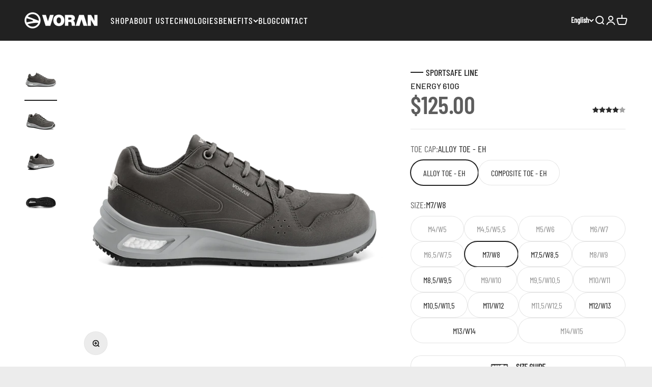

--- FILE ---
content_type: text/html; charset=utf-8
request_url: https://voran.us/products/energy-610g
body_size: 36301
content:
<!doctype html>

<html class="no-js" lang="en" dir="ltr">
  <head>
    <meta charset="utf-8">
    <meta name="viewport" content="width=device-width, initial-scale=1.0, height=device-height, minimum-scale=1.0">

    <meta name="theme-color" content="#212121">

    <title>
      Energy 610G
    </title><meta name="description" content="SportSafe line"><link rel="canonical" href="https://voran.us/products/energy-610g"><link rel="preconnect" href="https://cdn.shopify.com">
    <link rel="preconnect" href="https://fonts.shopifycdn.com" crossorigin>
    <link rel="dns-prefetch" href="https://productreviews.shopifycdn.com"><link rel="preload" href="//voran.us/cdn/fonts/barlow/barlow_n7.691d1d11f150e857dcbc1c10ef03d825bc378d81.woff2" as="font" type="font/woff2" crossorigin><link rel="preload" href="//voran.us/cdn/fonts/barlow/barlow_n5.a193a1990790eba0cc5cca569d23799830e90f07.woff2" as="font" type="font/woff2" crossorigin><meta property="og:type" content="product">
  <meta property="og:title" content="Energy 610G">
  <meta property="product:price:amount" content="125.00">
  <meta property="product:price:currency" content="USD"><meta property="og:image" content="http://voran.us/cdn/shop/files/Shopify_610G_01.png?v=1695826299&width=2048">
  <meta property="og:image:secure_url" content="https://voran.us/cdn/shop/files/Shopify_610G_01.png?v=1695826299&width=2048">
  <meta property="og:image:width" content="1200">
  <meta property="og:image:height" content="1200"><meta property="og:description" content="SportSafe line"><meta property="og:url" content="https://voran.us/products/energy-610g">
<meta property="og:site_name" content="VORAN USA"><meta name="twitter:card" content="summary"><meta name="twitter:title" content="Energy 610G">
  <meta name="twitter:description" content="SportSafe line"><meta name="twitter:image" content="https://voran.us/cdn/shop/files/Shopify_610G_01.png?crop=center&height=1200&v=1695826299&width=1200">
  <meta name="twitter:image:alt" content="">
  <script type="application/ld+json">
  {
    "@context": "https://schema.org",
    "@type": "Product",
    "productID": 6876618129468,
    "offers": [{
          "@type": "Offer",
          "name": "ALLOY TOE - EH \/ M4\/W5",
          "availability":"https://schema.org/OutOfStock",
          "price": 125.0,
          "priceCurrency": "USD",
          "priceValidUntil": "2026-01-29","sku": "93VS602G0934","gtin": "7799102006791","url": "https://voran.us/products/energy-610g?variant=40046481866812"
        },
{
          "@type": "Offer",
          "name": "ALLOY TOE - EH \/ M4.5\/W5.5",
          "availability":"https://schema.org/OutOfStock",
          "price": 125.0,
          "priceCurrency": "USD",
          "priceValidUntil": "2026-01-29","sku": "93VS602G0935","gtin": "7799102006807","url": "https://voran.us/products/energy-610g?variant=40046481899580"
        },
{
          "@type": "Offer",
          "name": "ALLOY TOE - EH \/ M5\/W6",
          "availability":"https://schema.org/OutOfStock",
          "price": 125.0,
          "priceCurrency": "USD",
          "priceValidUntil": "2026-01-29","sku": "93VS602G0936","gtin": "7799102006814","url": "https://voran.us/products/energy-610g?variant=40046481932348"
        },
{
          "@type": "Offer",
          "name": "ALLOY TOE - EH \/ M6\/W7",
          "availability":"https://schema.org/OutOfStock",
          "price": 125.0,
          "priceCurrency": "USD",
          "priceValidUntil": "2026-01-29","sku": "93VS602G0937","gtin": "7799102006821","url": "https://voran.us/products/energy-610g?variant=40046481965116"
        },
{
          "@type": "Offer",
          "name": "ALLOY TOE - EH \/ M6.5\/W7.5",
          "availability":"https://schema.org/OutOfStock",
          "price": 125.0,
          "priceCurrency": "USD",
          "priceValidUntil": "2026-01-29","sku": "93VS602G0938","gtin": "7799102006838","url": "https://voran.us/products/energy-610g?variant=40046481997884"
        },
{
          "@type": "Offer",
          "name": "ALLOY TOE - EH \/ M7\/W8",
          "availability":"https://schema.org/InStock",
          "price": 125.0,
          "priceCurrency": "USD",
          "priceValidUntil": "2026-01-29","sku": "93VS602G0939","gtin": "7799102006845","url": "https://voran.us/products/energy-610g?variant=40046482030652"
        },
{
          "@type": "Offer",
          "name": "ALLOY TOE - EH \/ M7.5\/W8.5",
          "availability":"https://schema.org/InStock",
          "price": 125.0,
          "priceCurrency": "USD",
          "priceValidUntil": "2026-01-29","sku": "93VS602G0940","gtin": "7799102006852","url": "https://voran.us/products/energy-610g?variant=40046482063420"
        },
{
          "@type": "Offer",
          "name": "ALLOY TOE - EH \/ M8\/W9",
          "availability":"https://schema.org/OutOfStock",
          "price": 125.0,
          "priceCurrency": "USD",
          "priceValidUntil": "2026-01-29","sku": "93VS602G09405","gtin": "7799102058684","url": "https://voran.us/products/energy-610g?variant=40046482096188"
        },
{
          "@type": "Offer",
          "name": "ALLOY TOE - EH \/ M8.5\/W9.5",
          "availability":"https://schema.org/InStock",
          "price": 125.0,
          "priceCurrency": "USD",
          "priceValidUntil": "2026-01-29","sku": "93VS602G0941","gtin": "7799102006869","url": "https://voran.us/products/energy-610g?variant=40046482128956"
        },
{
          "@type": "Offer",
          "name": "ALLOY TOE - EH \/ M9\/W10",
          "availability":"https://schema.org/OutOfStock",
          "price": 125.0,
          "priceCurrency": "USD",
          "priceValidUntil": "2026-01-29","sku": "93VS602G09415","gtin": "7799102058691","url": "https://voran.us/products/energy-610g?variant=40046482161724"
        },
{
          "@type": "Offer",
          "name": "ALLOY TOE - EH \/ M9.5\/W10.5",
          "availability":"https://schema.org/OutOfStock",
          "price": 125.0,
          "priceCurrency": "USD",
          "priceValidUntil": "2026-01-29","sku": "93VS602G0942","gtin": "7799102006876","url": "https://voran.us/products/energy-610g?variant=40046482194492"
        },
{
          "@type": "Offer",
          "name": "ALLOY TOE - EH \/ M10\/W11",
          "availability":"https://schema.org/OutOfStock",
          "price": 125.0,
          "priceCurrency": "USD",
          "priceValidUntil": "2026-01-29","sku": "93VS602G09425","gtin": "7799102058707","url": "https://voran.us/products/energy-610g?variant=40046482227260"
        },
{
          "@type": "Offer",
          "name": "ALLOY TOE - EH \/ M10.5\/W11.5",
          "availability":"https://schema.org/InStock",
          "price": 125.0,
          "priceCurrency": "USD",
          "priceValidUntil": "2026-01-29","sku": "93VS602G0943","gtin": "7799102006883","url": "https://voran.us/products/energy-610g?variant=40046482260028"
        },
{
          "@type": "Offer",
          "name": "ALLOY TOE - EH \/ M11\/W12",
          "availability":"https://schema.org/InStock",
          "price": 125.0,
          "priceCurrency": "USD",
          "priceValidUntil": "2026-01-29","sku": "93VS602G0944","gtin": "7799102006890","url": "https://voran.us/products/energy-610g?variant=40046482292796"
        },
{
          "@type": "Offer",
          "name": "ALLOY TOE - EH \/ M11.5\/W12.5",
          "availability":"https://schema.org/OutOfStock",
          "price": 125.0,
          "priceCurrency": "USD",
          "priceValidUntil": "2026-01-29","sku": "93VS602G09445","gtin": "7799102063398","url": "https://voran.us/products/energy-610g?variant=40046482325564"
        },
{
          "@type": "Offer",
          "name": "ALLOY TOE - EH \/ M12\/W13",
          "availability":"https://schema.org/InStock",
          "price": 125.0,
          "priceCurrency": "USD",
          "priceValidUntil": "2026-01-29","sku": "93VS602G0945","gtin": "7799102006906","url": "https://voran.us/products/energy-610g?variant=40046482358332"
        },
{
          "@type": "Offer",
          "name": "ALLOY TOE - EH \/ M13\/W14",
          "availability":"https://schema.org/InStock",
          "price": 125.0,
          "priceCurrency": "USD",
          "priceValidUntil": "2026-01-29","sku": "93VS602G0946","gtin": "7799102006913","url": "https://voran.us/products/energy-610g?variant=40046482391100"
        },
{
          "@type": "Offer",
          "name": "ALLOY TOE - EH \/ M14\/W15",
          "availability":"https://schema.org/OutOfStock",
          "price": 125.0,
          "priceCurrency": "USD",
          "priceValidUntil": "2026-01-29","sku": "93VS602G0947","gtin": "7799102006920","url": "https://voran.us/products/energy-610g?variant=40046482423868"
        },
{
          "@type": "Offer",
          "name": "COMPOSITE TOE - EH \/ M4\/W5",
          "availability":"https://schema.org/OutOfStock",
          "price": 125.0,
          "priceCurrency": "USD",
          "priceValidUntil": "2026-01-29","sku": "93VS602G6434","gtin": "7799102070853","url": "https://voran.us/products/energy-610g?variant=40046482456636"
        },
{
          "@type": "Offer",
          "name": "COMPOSITE TOE - EH \/ M4.5\/W5.5",
          "availability":"https://schema.org/InStock",
          "price": 125.0,
          "priceCurrency": "USD",
          "priceValidUntil": "2026-01-29","sku": "93VS602G6435","gtin": "7799102070860","url": "https://voran.us/products/energy-610g?variant=40046482489404"
        },
{
          "@type": "Offer",
          "name": "COMPOSITE TOE - EH \/ M5\/W6",
          "availability":"https://schema.org/InStock",
          "price": 125.0,
          "priceCurrency": "USD",
          "priceValidUntil": "2026-01-29","sku": "93VS602G6436","gtin": "7799102070877","url": "https://voran.us/products/energy-610g?variant=40046482522172"
        },
{
          "@type": "Offer",
          "name": "COMPOSITE TOE - EH \/ M6\/W7",
          "availability":"https://schema.org/InStock",
          "price": 125.0,
          "priceCurrency": "USD",
          "priceValidUntil": "2026-01-29","sku": "93VS602G6437","gtin": "7799102070884","url": "https://voran.us/products/energy-610g?variant=40046482554940"
        },
{
          "@type": "Offer",
          "name": "COMPOSITE TOE - EH \/ M6.5\/W7.5",
          "availability":"https://schema.org/InStock",
          "price": 125.0,
          "priceCurrency": "USD",
          "priceValidUntil": "2026-01-29","sku": "93VS602G6438","gtin": "7799102070891","url": "https://voran.us/products/energy-610g?variant=40046482587708"
        },
{
          "@type": "Offer",
          "name": "COMPOSITE TOE - EH \/ M7\/W8",
          "availability":"https://schema.org/InStock",
          "price": 125.0,
          "priceCurrency": "USD",
          "priceValidUntil": "2026-01-29","sku": "93VS602G6439","gtin": "7799102070907","url": "https://voran.us/products/energy-610g?variant=40046482620476"
        },
{
          "@type": "Offer",
          "name": "COMPOSITE TOE - EH \/ M7.5\/W8.5",
          "availability":"https://schema.org/InStock",
          "price": 125.0,
          "priceCurrency": "USD",
          "priceValidUntil": "2026-01-29","sku": "93VS602G6440","gtin": "7799102070976","url": "https://voran.us/products/energy-610g?variant=40046482653244"
        },
{
          "@type": "Offer",
          "name": "COMPOSITE TOE - EH \/ M8\/W9",
          "availability":"https://schema.org/InStock",
          "price": 125.0,
          "priceCurrency": "USD",
          "priceValidUntil": "2026-01-29","sku": "93VS602G64405","gtin": "7799102070938","url": "https://voran.us/products/energy-610g?variant=40046482686012"
        },
{
          "@type": "Offer",
          "name": "COMPOSITE TOE - EH \/ M8.5\/W9.5",
          "availability":"https://schema.org/InStock",
          "price": 125.0,
          "priceCurrency": "USD",
          "priceValidUntil": "2026-01-29","sku": "93VS602G6441","gtin": "7799102070983","url": "https://voran.us/products/energy-610g?variant=40046482718780"
        },
{
          "@type": "Offer",
          "name": "COMPOSITE TOE - EH \/ M9\/W10",
          "availability":"https://schema.org/InStock",
          "price": 125.0,
          "priceCurrency": "USD",
          "priceValidUntil": "2026-01-29","sku": "93VS602G64415","gtin": "7799102070945","url": "https://voran.us/products/energy-610g?variant=40046482751548"
        },
{
          "@type": "Offer",
          "name": "COMPOSITE TOE - EH \/ M9.5\/W10.5",
          "availability":"https://schema.org/InStock",
          "price": 125.0,
          "priceCurrency": "USD",
          "priceValidUntil": "2026-01-29","sku": "93VS602G6442","gtin": "7799102070990","url": "https://voran.us/products/energy-610g?variant=40046482784316"
        },
{
          "@type": "Offer",
          "name": "COMPOSITE TOE - EH \/ M10\/W11",
          "availability":"https://schema.org/OutOfStock",
          "price": 125.0,
          "priceCurrency": "USD",
          "priceValidUntil": "2026-01-29","sku": "93VS602G64425","gtin": "7799102070952","url": "https://voran.us/products/energy-610g?variant=40046482817084"
        },
{
          "@type": "Offer",
          "name": "COMPOSITE TOE - EH \/ M10.5\/W11.5",
          "availability":"https://schema.org/InStock",
          "price": 125.0,
          "priceCurrency": "USD",
          "priceValidUntil": "2026-01-29","sku": "93VS602G6443","gtin": "7799102071003","url": "https://voran.us/products/energy-610g?variant=40046482849852"
        },
{
          "@type": "Offer",
          "name": "COMPOSITE TOE - EH \/ M11\/W12",
          "availability":"https://schema.org/InStock",
          "price": 125.0,
          "priceCurrency": "USD",
          "priceValidUntil": "2026-01-29","sku": "93VS602G6444","gtin": "7799102071010","url": "https://voran.us/products/energy-610g?variant=40046482882620"
        },
{
          "@type": "Offer",
          "name": "COMPOSITE TOE - EH \/ M11.5\/W12.5",
          "availability":"https://schema.org/InStock",
          "price": 125.0,
          "priceCurrency": "USD",
          "priceValidUntil": "2026-01-29","sku": "93VS602G64445","gtin": "7799102070969","url": "https://voran.us/products/energy-610g?variant=40046482915388"
        },
{
          "@type": "Offer",
          "name": "COMPOSITE TOE - EH \/ M12\/W13",
          "availability":"https://schema.org/OutOfStock",
          "price": 125.0,
          "priceCurrency": "USD",
          "priceValidUntil": "2026-01-29","sku": "93VS602G6445","gtin": "7799102071027","url": "https://voran.us/products/energy-610g?variant=40046482948156"
        },
{
          "@type": "Offer",
          "name": "COMPOSITE TOE - EH \/ M13\/W14",
          "availability":"https://schema.org/InStock",
          "price": 125.0,
          "priceCurrency": "USD",
          "priceValidUntil": "2026-01-29","sku": "93VS602G6446","gtin": "7799102070914","url": "https://voran.us/products/energy-610g?variant=40046482980924"
        },
{
          "@type": "Offer",
          "name": "COMPOSITE TOE - EH \/ M14\/W15",
          "availability":"https://schema.org/OutOfStock",
          "price": 125.0,
          "priceCurrency": "USD",
          "priceValidUntil": "2026-01-29","sku": "93VS602G6447","gtin": "7799102070921","url": "https://voran.us/products/energy-610g?variant=40046483013692"
        }
],"aggregateRating": {
        "@type": "AggregateRating",
        "ratingValue": "4.0",
        "reviewCount": "2",
        "worstRating": "1.0",
        "bestRating": "5.0"
      },"brand": {
      "@type": "Brand",
      "name": "Voran"
    },
    "name": "Energy 610G",
    "description": "SportSafe line",
    "category": "Calzado",
    "url": "https://voran.us/products/energy-610g",
    "sku": "93VS602G0939","gtin": "7799102006845","weight": {
        "@type": "QuantitativeValue",
        "unitCode": "kg",
        "value": 0.0
      },"image": {
      "@type": "ImageObject",
      "url": "https://voran.us/cdn/shop/files/Shopify_610G_01.png?v=1695826299&width=1024",
      "image": "https://voran.us/cdn/shop/files/Shopify_610G_01.png?v=1695826299&width=1024",
      "name": "",
      "width": "1024",
      "height": "1024"
    }
  }
  </script>



  <script type="application/ld+json">
  {
    "@context": "https://schema.org",
    "@type": "BreadcrumbList",
  "itemListElement": [{
      "@type": "ListItem",
      "position": 1,
      "name": "Home",
      "item": "https://voran.us"
    },{
          "@type": "ListItem",
          "position": 2,
          "name": "Energy 610G",
          "item": "https://voran.us/products/energy-610g"
        }]
  }
  </script>

<style>/* Typography (heading) */
  @font-face {
  font-family: Barlow;
  font-weight: 700;
  font-style: normal;
  font-display: fallback;
  src: url("//voran.us/cdn/fonts/barlow/barlow_n7.691d1d11f150e857dcbc1c10ef03d825bc378d81.woff2") format("woff2"),
       url("//voran.us/cdn/fonts/barlow/barlow_n7.4fdbb1cb7da0e2c2f88492243ffa2b4f91924840.woff") format("woff");
}

@font-face {
  font-family: Barlow;
  font-weight: 700;
  font-style: italic;
  font-display: fallback;
  src: url("//voran.us/cdn/fonts/barlow/barlow_i7.50e19d6cc2ba5146fa437a5a7443c76d5d730103.woff2") format("woff2"),
       url("//voran.us/cdn/fonts/barlow/barlow_i7.47e9f98f1b094d912e6fd631cc3fe93d9f40964f.woff") format("woff");
}

/* Typography (body) */
  @font-face {
  font-family: Barlow;
  font-weight: 500;
  font-style: normal;
  font-display: fallback;
  src: url("//voran.us/cdn/fonts/barlow/barlow_n5.a193a1990790eba0cc5cca569d23799830e90f07.woff2") format("woff2"),
       url("//voran.us/cdn/fonts/barlow/barlow_n5.ae31c82169b1dc0715609b8cc6a610b917808358.woff") format("woff");
}

@font-face {
  font-family: Barlow;
  font-weight: 500;
  font-style: italic;
  font-display: fallback;
  src: url("//voran.us/cdn/fonts/barlow/barlow_i5.714d58286997b65cd479af615cfa9bb0a117a573.woff2") format("woff2"),
       url("//voran.us/cdn/fonts/barlow/barlow_i5.0120f77e6447d3b5df4bbec8ad8c2d029d87fb21.woff") format("woff");
}

@font-face {
  font-family: Barlow;
  font-weight: 700;
  font-style: normal;
  font-display: fallback;
  src: url("//voran.us/cdn/fonts/barlow/barlow_n7.691d1d11f150e857dcbc1c10ef03d825bc378d81.woff2") format("woff2"),
       url("//voran.us/cdn/fonts/barlow/barlow_n7.4fdbb1cb7da0e2c2f88492243ffa2b4f91924840.woff") format("woff");
}

@font-face {
  font-family: Barlow;
  font-weight: 700;
  font-style: italic;
  font-display: fallback;
  src: url("//voran.us/cdn/fonts/barlow/barlow_i7.50e19d6cc2ba5146fa437a5a7443c76d5d730103.woff2") format("woff2"),
       url("//voran.us/cdn/fonts/barlow/barlow_i7.47e9f98f1b094d912e6fd631cc3fe93d9f40964f.woff") format("woff");
}

:root {
    /**
     * ---------------------------------------------------------------------
     * SPACING VARIABLES
     *
     * We are using a spacing inspired from frameworks like Tailwind CSS.
     * ---------------------------------------------------------------------
     */
    --spacing-0-5: 0.125rem; /* 2px */
    --spacing-1: 0.25rem; /* 4px */
    --spacing-1-5: 0.375rem; /* 6px */
    --spacing-2: 0.5rem; /* 8px */
    --spacing-2-5: 0.625rem; /* 10px */
    --spacing-3: 0.75rem; /* 12px */
    --spacing-3-5: 0.875rem; /* 14px */
    --spacing-4: 1rem; /* 16px */
    --spacing-4-5: 1.125rem; /* 18px */
    --spacing-5: 1.25rem; /* 20px */
    --spacing-5-5: 1.375rem; /* 22px */
    --spacing-6: 1.5rem; /* 24px */
    --spacing-6-5: 1.625rem; /* 26px */
    --spacing-7: 1.75rem; /* 28px */
    --spacing-7-5: 1.875rem; /* 30px */
    --spacing-8: 2rem; /* 32px */
    --spacing-8-5: 2.125rem; /* 34px */
    --spacing-9: 2.25rem; /* 36px */
    --spacing-9-5: 2.375rem; /* 38px */
    --spacing-10: 2.5rem; /* 40px */
    --spacing-11: 2.75rem; /* 44px */
    --spacing-12: 3rem; /* 48px */
    --spacing-14: 3.5rem; /* 56px */
    --spacing-16: 4rem; /* 64px */
    --spacing-18: 4.5rem; /* 72px */
    --spacing-20: 5rem; /* 80px */
    --spacing-24: 6rem; /* 96px */
    --spacing-28: 7rem; /* 112px */
    --spacing-32: 8rem; /* 128px */
    --spacing-36: 9rem; /* 144px */
    --spacing-40: 10rem; /* 160px */
    --spacing-44: 11rem; /* 176px */
    --spacing-48: 12rem; /* 192px */
    --spacing-52: 13rem; /* 208px */
    --spacing-56: 14rem; /* 224px */
    --spacing-60: 15rem; /* 240px */
    --spacing-64: 16rem; /* 256px */
    --spacing-72: 18rem; /* 288px */
    --spacing-80: 20rem; /* 320px */
    --spacing-96: 24rem; /* 384px */

    /* Container */
    --container-max-width: 1500px;
    --container-narrow-max-width: 1250px;
    --container-gutter: var(--spacing-5);
    --section-outer-spacing-block: var(--spacing-12);
    --section-inner-max-spacing-block: var(--spacing-10);
    --section-inner-spacing-inline: var(--container-gutter);
    --section-stack-spacing-block: var(--spacing-8);

    /* Grid gutter */
    --grid-gutter: var(--spacing-5);

    /* Product list settings */
    --product-list-row-gap: var(--spacing-8);
    --product-list-column-gap: var(--grid-gutter);

    /* Form settings */
    --input-gap: var(--spacing-2);
    --input-height: 2.625rem;
    --input-padding-inline: var(--spacing-4);

    /* Other sizes */
    --sticky-area-height: calc(var(--sticky-announcement-bar-enabled, 0) * var(--announcement-bar-height, 0px) + var(--sticky-header-enabled, 0) * var(--header-height, 0px));

    /* RTL support */
    --transform-logical-flip: 1;
    --transform-origin-start: left;
    --transform-origin-end: right;

    /**
     * ---------------------------------------------------------------------
     * TYPOGRAPHY
     * ---------------------------------------------------------------------
     */

    /* Font properties */
    --heading-font-family: Barlow, sans-serif;
    --heading-font-weight: 700;
    --heading-font-style: normal;
    --heading-text-transform: normal;
    --heading-letter-spacing: -0.02em;
    --text-font-family: Barlow, sans-serif;
    --text-font-weight: 500;
    --text-font-style: normal;
    --text-letter-spacing: 0.0em;

    /* Font sizes */
    --text-h0: 3rem;
    --text-h1: 2.5rem;
    --text-h2: 2rem;
    --text-h3: 1.5rem;
    --text-h4: 1.375rem;
    --text-h5: 1.125rem;
    --text-h6: 1rem;
    --text-xs: 0.6875rem;
    --text-sm: 0.75rem;
    --text-base: 0.875rem;
    --text-lg: 1.125rem;

    /**
     * ---------------------------------------------------------------------
     * COLORS
     * ---------------------------------------------------------------------
     */

    /* Color settings */--accent: 33 33 33;
    --text-primary: 33 33 33;
    --background-primary: 236 236 236;
    --dialog-background: 255 255 255;
    --border-color: var(--text-color, var(--text-primary)) / 0.12;

    /* Button colors */
    --button-background-primary: 33 33 33;
    --button-text-primary: 255 255 255;
    --button-background-secondary: 86 86 86;
    --button-text-secondary: 255 255 255;

    /* Status colors */
    --success-background: 224 244 232;
    --success-text: 0 163 65;
    --warning-background: 255 246 233;
    --warning-text: 255 183 74;
    --error-background: 254 231 231;
    --error-text: 248 58 58;

    /* Product colors */
    --on-sale-text: 248 58 58;
    --on-sale-badge-background: 248 58 58;
    --on-sale-badge-text: 255 255 255;
    --sold-out-badge-background: 0 0 0;
    --sold-out-badge-text: 255 255 255;
    --primary-badge-background: 141 196 82;
    --primary-badge-text: 0 0 0;
    --star-color: 43 43 43;
    --product-card-background: 255 255 255;
    --product-card-text: 26 26 26;

    /* Header colors */
    --header-background: 33 33 33;
    --header-text: 255 255 255;

    /* Footer colors */
    --footer-background: 33 33 33;
    --footer-text: 255 255 255;

    /* Rounded variables (used for border radius) */
    --rounded-xs: 0.25rem;
    --rounded-sm: 0.375rem;
    --rounded: 0.75rem;
    --rounded-lg: 1.5rem;
    --rounded-full: 9999px;

    --rounded-button: 3.75rem;
    --rounded-input: 0.5rem;

    /* Box shadow */
    --shadow-sm: 0 2px 8px rgb(var(--text-primary) / 0.1);
    --shadow: 0 5px 15px rgb(var(--text-primary) / 0.1);
    --shadow-md: 0 5px 30px rgb(var(--text-primary) / 0.1);
    --shadow-block: 0px 18px 50px rgb(var(--text-primary) / 0.1);

    /**
     * ---------------------------------------------------------------------
     * OTHER
     * ---------------------------------------------------------------------
     */

    --cursor-close-svg-url: url(//voran.us/cdn/shop/t/9/assets/cursor-close.svg?v=147174565022153725511708455715);
    --cursor-zoom-in-svg-url: url(//voran.us/cdn/shop/t/9/assets/cursor-zoom-in.svg?v=154953035094101115921708455715);
    --cursor-zoom-out-svg-url: url(//voran.us/cdn/shop/t/9/assets/cursor-zoom-out.svg?v=16155520337305705181708455715);
    --checkmark-svg-url: url(//voran.us/cdn/shop/t/9/assets/checkmark.svg?v=77552481021870063511708455715);
  }

  [dir="rtl"]:root {
    /* RTL support */
    --transform-logical-flip: -1;
    --transform-origin-start: right;
    --transform-origin-end: left;
  }

  @media screen and (min-width: 700px) {
    :root {
      /* Typography (font size) */
      --text-h0: 4rem;
      --text-h1: 3rem;
      --text-h2: 2.5rem;
      --text-h3: 2rem;
      --text-h4: 1.625rem;
      --text-h5: 1.25rem;
      --text-h6: 1.125rem;

      --text-xs: 0.75rem;
      --text-sm: 0.875rem;
      --text-base: 1.0rem;
      --text-lg: 1.25rem;

      /* Spacing */
      --container-gutter: 2rem;
      --section-outer-spacing-block: var(--spacing-16);
      --section-inner-max-spacing-block: var(--spacing-12);
      --section-inner-spacing-inline: var(--spacing-12);
      --section-stack-spacing-block: var(--spacing-12);

      /* Grid gutter */
      --grid-gutter: var(--spacing-6);

      /* Product list settings */
      --product-list-row-gap: var(--spacing-12);

      /* Form settings */
      --input-gap: 1rem;
      --input-height: 3.125rem;
      --input-padding-inline: var(--spacing-5);
    }
  }

  @media screen and (min-width: 1000px) {
    :root {
      /* Spacing settings */
      --container-gutter: var(--spacing-12);
      --section-outer-spacing-block: var(--spacing-18);
      --section-inner-max-spacing-block: var(--spacing-16);
      --section-inner-spacing-inline: var(--spacing-16);
      --section-stack-spacing-block: var(--spacing-12);
    }
  }

  @media screen and (min-width: 1150px) {
    :root {
      /* Spacing settings */
      --container-gutter: var(--spacing-12);
      --section-outer-spacing-block: var(--spacing-20);
      --section-inner-max-spacing-block: var(--spacing-16);
      --section-inner-spacing-inline: var(--spacing-16);
      --section-stack-spacing-block: var(--spacing-12);
    }
  }

  @media screen and (min-width: 1400px) {
    :root {
      /* Typography (font size) */
      --text-h0: 5rem;
      --text-h1: 3.75rem;
      --text-h2: 3rem;
      --text-h3: 2.25rem;
      --text-h4: 2rem;
      --text-h5: 1.5rem;
      --text-h6: 1.25rem;

      --section-outer-spacing-block: var(--spacing-24);
      --section-inner-max-spacing-block: var(--spacing-18);
      --section-inner-spacing-inline: var(--spacing-18);
    }
  }

  @media screen and (min-width: 1600px) {
    :root {
      --section-outer-spacing-block: var(--spacing-24);
      --section-inner-max-spacing-block: var(--spacing-20);
      --section-inner-spacing-inline: var(--spacing-20);
    }
  }

  /**
   * ---------------------------------------------------------------------
   * LIQUID DEPENDANT CSS
   *
   * Our main CSS is Liquid free, but some very specific features depend on
   * theme settings, so we have them here
   * ---------------------------------------------------------------------
   */@media screen and (pointer: fine) {
        .button:not([disabled]):hover, .btn:not([disabled]):hover, .shopify-payment-button__button--unbranded:not([disabled]):hover {
          --button-background-opacity: 0.85;
        }

        .button--subdued:not([disabled]):hover {
          --button-background: var(--text-color) / .05 !important;
        }
      }</style><script>
  document.documentElement.classList.replace('no-js', 'js');

  // This allows to expose several variables to the global scope, to be used in scripts
  window.themeVariables = {
    settings: {
      showPageTransition: true,
      headingApparition: "split_fade",
      pageType: "product",
      moneyFormat: "${{amount}}",
      moneyWithCurrencyFormat: "${{amount}} USD",
      currencyCodeEnabled: false,
      cartType: "popover",
      showDiscount: true,
      discountMode: "saving"
    },

    strings: {
      accessibilityClose: "Close",
      accessibilityNext: "Next",
      accessibilityPrevious: "Previous",
      addToCartButton: "Add to cart",
      soldOutButton: "Sold out",
      preOrderButton: "Pre-order",
      unavailableButton: "Unavailable",
      closeGallery: "Close gallery",
      zoomGallery: "Zoom",
      errorGallery: "Image cannot be loaded",
      soldOutBadge: "Sold out",
      discountBadge: "Save @@",
      sku: "SKU:",
      searchNoResults: "No results could be found.",
      addOrderNote: "Add order note",
      editOrderNote: "Edit order note",
      shippingEstimatorNoResults: "Sorry, we do not ship to your address.",
      shippingEstimatorOneResult: "There is one shipping rate for your address:",
      shippingEstimatorMultipleResults: "There are several shipping rates for your address:",
      shippingEstimatorError: "One or more error occurred while retrieving shipping rates:"
    },

    breakpoints: {
      'sm': 'screen and (min-width: 700px)',
      'md': 'screen and (min-width: 1000px)',
      'lg': 'screen and (min-width: 1150px)',
      'xl': 'screen and (min-width: 1400px)',

      'sm-max': 'screen and (max-width: 699px)',
      'md-max': 'screen and (max-width: 999px)',
      'lg-max': 'screen and (max-width: 1149px)',
      'xl-max': 'screen and (max-width: 1399px)'
    }
  };window.addEventListener('DOMContentLoaded', () => {
      const isReloaded = (window.performance.navigation && window.performance.navigation.type === 1) || window.performance.getEntriesByType('navigation').map((nav) => nav.type).includes('reload');

      if ('animate' in document.documentElement && window.matchMedia('(prefers-reduced-motion: no-preference)').matches && document.referrer.includes(location.host) && !isReloaded) {
        document.body.animate({opacity: [0, 1]}, {duration: 115, fill: 'forwards'});
      }
    });

    window.addEventListener('pageshow', (event) => {
      document.body.classList.remove('page-transition');

      if (event.persisted) {
        document.body.animate({opacity: [0, 1]}, {duration: 0, fill: 'forwards'});
      }
    });// For detecting native share
  document.documentElement.classList.add(`native-share--${navigator.share ? 'enabled' : 'disabled'}`);// We save the product ID in local storage to be eventually used for recently viewed section
    try {
      const recentlyViewedProducts = new Set(JSON.parse(localStorage.getItem('theme:recently-viewed-products') || '[]'));

      recentlyViewedProducts.delete(6876618129468); // Delete first to re-move the product
      recentlyViewedProducts.add(6876618129468);

      localStorage.setItem('theme:recently-viewed-products', JSON.stringify(Array.from(recentlyViewedProducts.values()).reverse()));
    } catch (e) {
      // Safari in private mode does not allow setting item, we silently fail
    }</script><script type="module" src="//voran.us/cdn/shop/t/9/assets/vendor.min.js?v=136053555471622566971708455715"></script>
    <script type="module" src="//voran.us/cdn/shop/t/9/assets/theme.js?v=170789968883342234491708458339"></script>
    <script type="module" src="//voran.us/cdn/shop/t/9/assets/sections.js?v=25049971746442555661708458840"></script>

    <script>window.performance && window.performance.mark && window.performance.mark('shopify.content_for_header.start');</script><meta name="google-site-verification" content="ILmhd2blbKOtP_rkb-HGkLSRkFcCYtGhAdepIskK5II">
<meta id="shopify-digital-wallet" name="shopify-digital-wallet" content="/56030462012/digital_wallets/dialog">
<meta name="shopify-checkout-api-token" content="efc2a73e1b8151159e591585d0321cf6">
<link rel="alternate" hreflang="x-default" href="https://voran.us/products/energy-610g">
<link rel="alternate" hreflang="en" href="https://voran.us/products/energy-610g">
<link rel="alternate" hreflang="es" href="https://voran.us/es/products/energy-610g">
<link rel="alternate" type="application/json+oembed" href="https://voran.us/products/energy-610g.oembed">
<script async="async" src="/checkouts/internal/preloads.js?locale=en-US"></script>
<link rel="preconnect" href="https://shop.app" crossorigin="anonymous">
<script async="async" src="https://shop.app/checkouts/internal/preloads.js?locale=en-US&shop_id=56030462012" crossorigin="anonymous"></script>
<script id="apple-pay-shop-capabilities" type="application/json">{"shopId":56030462012,"countryCode":"US","currencyCode":"USD","merchantCapabilities":["supports3DS"],"merchantId":"gid:\/\/shopify\/Shop\/56030462012","merchantName":"VORAN USA","requiredBillingContactFields":["postalAddress","email"],"requiredShippingContactFields":["postalAddress","email"],"shippingType":"shipping","supportedNetworks":["visa","masterCard","amex","discover","elo","jcb"],"total":{"type":"pending","label":"VORAN USA","amount":"1.00"},"shopifyPaymentsEnabled":true,"supportsSubscriptions":true}</script>
<script id="shopify-features" type="application/json">{"accessToken":"efc2a73e1b8151159e591585d0321cf6","betas":["rich-media-storefront-analytics"],"domain":"voran.us","predictiveSearch":true,"shopId":56030462012,"locale":"en"}</script>
<script>var Shopify = Shopify || {};
Shopify.shop = "voran-usa.myshopify.com";
Shopify.locale = "en";
Shopify.currency = {"active":"USD","rate":"1.0"};
Shopify.country = "US";
Shopify.theme = {"name":"Copy Impact - (Ellecktra)","id":128902955068,"schema_name":"Impact","schema_version":"4.0.5","theme_store_id":1190,"role":"main"};
Shopify.theme.handle = "null";
Shopify.theme.style = {"id":null,"handle":null};
Shopify.cdnHost = "voran.us/cdn";
Shopify.routes = Shopify.routes || {};
Shopify.routes.root = "/";</script>
<script type="module">!function(o){(o.Shopify=o.Shopify||{}).modules=!0}(window);</script>
<script>!function(o){function n(){var o=[];function n(){o.push(Array.prototype.slice.apply(arguments))}return n.q=o,n}var t=o.Shopify=o.Shopify||{};t.loadFeatures=n(),t.autoloadFeatures=n()}(window);</script>
<script>
  window.ShopifyPay = window.ShopifyPay || {};
  window.ShopifyPay.apiHost = "shop.app\/pay";
  window.ShopifyPay.redirectState = null;
</script>
<script id="shop-js-analytics" type="application/json">{"pageType":"product"}</script>
<script defer="defer" async type="module" src="//voran.us/cdn/shopifycloud/shop-js/modules/v2/client.init-shop-cart-sync_C5BV16lS.en.esm.js"></script>
<script defer="defer" async type="module" src="//voran.us/cdn/shopifycloud/shop-js/modules/v2/chunk.common_CygWptCX.esm.js"></script>
<script type="module">
  await import("//voran.us/cdn/shopifycloud/shop-js/modules/v2/client.init-shop-cart-sync_C5BV16lS.en.esm.js");
await import("//voran.us/cdn/shopifycloud/shop-js/modules/v2/chunk.common_CygWptCX.esm.js");

  window.Shopify.SignInWithShop?.initShopCartSync?.({"fedCMEnabled":true,"windoidEnabled":true});

</script>
<script>
  window.Shopify = window.Shopify || {};
  if (!window.Shopify.featureAssets) window.Shopify.featureAssets = {};
  window.Shopify.featureAssets['shop-js'] = {"shop-cart-sync":["modules/v2/client.shop-cart-sync_ZFArdW7E.en.esm.js","modules/v2/chunk.common_CygWptCX.esm.js"],"shop-button":["modules/v2/client.shop-button_tlx5R9nI.en.esm.js","modules/v2/chunk.common_CygWptCX.esm.js"],"init-fed-cm":["modules/v2/client.init-fed-cm_CmiC4vf6.en.esm.js","modules/v2/chunk.common_CygWptCX.esm.js"],"init-windoid":["modules/v2/client.init-windoid_sURxWdc1.en.esm.js","modules/v2/chunk.common_CygWptCX.esm.js"],"init-shop-cart-sync":["modules/v2/client.init-shop-cart-sync_C5BV16lS.en.esm.js","modules/v2/chunk.common_CygWptCX.esm.js"],"init-shop-email-lookup-coordinator":["modules/v2/client.init-shop-email-lookup-coordinator_B8hsDcYM.en.esm.js","modules/v2/chunk.common_CygWptCX.esm.js"],"shop-cash-offers":["modules/v2/client.shop-cash-offers_DOA2yAJr.en.esm.js","modules/v2/chunk.common_CygWptCX.esm.js","modules/v2/chunk.modal_D71HUcav.esm.js"],"pay-button":["modules/v2/client.pay-button_FdsNuTd3.en.esm.js","modules/v2/chunk.common_CygWptCX.esm.js"],"shop-login-button":["modules/v2/client.shop-login-button_C5VAVYt1.en.esm.js","modules/v2/chunk.common_CygWptCX.esm.js","modules/v2/chunk.modal_D71HUcav.esm.js"],"shop-toast-manager":["modules/v2/client.shop-toast-manager_ClPi3nE9.en.esm.js","modules/v2/chunk.common_CygWptCX.esm.js"],"avatar":["modules/v2/client.avatar_BTnouDA3.en.esm.js"],"init-shop-for-new-customer-accounts":["modules/v2/client.init-shop-for-new-customer-accounts_ChsxoAhi.en.esm.js","modules/v2/client.shop-login-button_C5VAVYt1.en.esm.js","modules/v2/chunk.common_CygWptCX.esm.js","modules/v2/chunk.modal_D71HUcav.esm.js"],"init-customer-accounts":["modules/v2/client.init-customer-accounts_DxDtT_ad.en.esm.js","modules/v2/client.shop-login-button_C5VAVYt1.en.esm.js","modules/v2/chunk.common_CygWptCX.esm.js","modules/v2/chunk.modal_D71HUcav.esm.js"],"init-customer-accounts-sign-up":["modules/v2/client.init-customer-accounts-sign-up_CPSyQ0Tj.en.esm.js","modules/v2/client.shop-login-button_C5VAVYt1.en.esm.js","modules/v2/chunk.common_CygWptCX.esm.js","modules/v2/chunk.modal_D71HUcav.esm.js"],"lead-capture":["modules/v2/client.lead-capture_Bi8yE_yS.en.esm.js","modules/v2/chunk.common_CygWptCX.esm.js","modules/v2/chunk.modal_D71HUcav.esm.js"],"checkout-modal":["modules/v2/client.checkout-modal_BPM8l0SH.en.esm.js","modules/v2/chunk.common_CygWptCX.esm.js","modules/v2/chunk.modal_D71HUcav.esm.js"],"shop-follow-button":["modules/v2/client.shop-follow-button_Cva4Ekp9.en.esm.js","modules/v2/chunk.common_CygWptCX.esm.js","modules/v2/chunk.modal_D71HUcav.esm.js"],"shop-login":["modules/v2/client.shop-login_D6lNrXab.en.esm.js","modules/v2/chunk.common_CygWptCX.esm.js","modules/v2/chunk.modal_D71HUcav.esm.js"],"payment-terms":["modules/v2/client.payment-terms_CZxnsJam.en.esm.js","modules/v2/chunk.common_CygWptCX.esm.js","modules/v2/chunk.modal_D71HUcav.esm.js"]};
</script>
<script>(function() {
  var isLoaded = false;
  function asyncLoad() {
    if (isLoaded) return;
    isLoaded = true;
    var urls = ["https:\/\/analyzely.gropulse.com\/js\/active.js?shop=voran-usa.myshopify.com"];
    for (var i = 0; i < urls.length; i++) {
      var s = document.createElement('script');
      s.type = 'text/javascript';
      s.async = true;
      s.src = urls[i];
      var x = document.getElementsByTagName('script')[0];
      x.parentNode.insertBefore(s, x);
    }
  };
  if(window.attachEvent) {
    window.attachEvent('onload', asyncLoad);
  } else {
    window.addEventListener('load', asyncLoad, false);
  }
})();</script>
<script id="__st">var __st={"a":56030462012,"offset":-18000,"reqid":"9101a4ed-88fb-4cb8-aaa4-19e37247b0bb-1768845457","pageurl":"voran.us\/products\/energy-610g","u":"5d96cb7c5965","p":"product","rtyp":"product","rid":6876618129468};</script>
<script>window.ShopifyPaypalV4VisibilityTracking = true;</script>
<script id="captcha-bootstrap">!function(){'use strict';const t='contact',e='account',n='new_comment',o=[[t,t],['blogs',n],['comments',n],[t,'customer']],c=[[e,'customer_login'],[e,'guest_login'],[e,'recover_customer_password'],[e,'create_customer']],r=t=>t.map((([t,e])=>`form[action*='/${t}']:not([data-nocaptcha='true']) input[name='form_type'][value='${e}']`)).join(','),a=t=>()=>t?[...document.querySelectorAll(t)].map((t=>t.form)):[];function s(){const t=[...o],e=r(t);return a(e)}const i='password',u='form_key',d=['recaptcha-v3-token','g-recaptcha-response','h-captcha-response',i],f=()=>{try{return window.sessionStorage}catch{return}},m='__shopify_v',_=t=>t.elements[u];function p(t,e,n=!1){try{const o=window.sessionStorage,c=JSON.parse(o.getItem(e)),{data:r}=function(t){const{data:e,action:n}=t;return t[m]||n?{data:e,action:n}:{data:t,action:n}}(c);for(const[e,n]of Object.entries(r))t.elements[e]&&(t.elements[e].value=n);n&&o.removeItem(e)}catch(o){console.error('form repopulation failed',{error:o})}}const l='form_type',E='cptcha';function T(t){t.dataset[E]=!0}const w=window,h=w.document,L='Shopify',v='ce_forms',y='captcha';let A=!1;((t,e)=>{const n=(g='f06e6c50-85a8-45c8-87d0-21a2b65856fe',I='https://cdn.shopify.com/shopifycloud/storefront-forms-hcaptcha/ce_storefront_forms_captcha_hcaptcha.v1.5.2.iife.js',D={infoText:'Protected by hCaptcha',privacyText:'Privacy',termsText:'Terms'},(t,e,n)=>{const o=w[L][v],c=o.bindForm;if(c)return c(t,g,e,D).then(n);var r;o.q.push([[t,g,e,D],n]),r=I,A||(h.body.append(Object.assign(h.createElement('script'),{id:'captcha-provider',async:!0,src:r})),A=!0)});var g,I,D;w[L]=w[L]||{},w[L][v]=w[L][v]||{},w[L][v].q=[],w[L][y]=w[L][y]||{},w[L][y].protect=function(t,e){n(t,void 0,e),T(t)},Object.freeze(w[L][y]),function(t,e,n,w,h,L){const[v,y,A,g]=function(t,e,n){const i=e?o:[],u=t?c:[],d=[...i,...u],f=r(d),m=r(i),_=r(d.filter((([t,e])=>n.includes(e))));return[a(f),a(m),a(_),s()]}(w,h,L),I=t=>{const e=t.target;return e instanceof HTMLFormElement?e:e&&e.form},D=t=>v().includes(t);t.addEventListener('submit',(t=>{const e=I(t);if(!e)return;const n=D(e)&&!e.dataset.hcaptchaBound&&!e.dataset.recaptchaBound,o=_(e),c=g().includes(e)&&(!o||!o.value);(n||c)&&t.preventDefault(),c&&!n&&(function(t){try{if(!f())return;!function(t){const e=f();if(!e)return;const n=_(t);if(!n)return;const o=n.value;o&&e.removeItem(o)}(t);const e=Array.from(Array(32),(()=>Math.random().toString(36)[2])).join('');!function(t,e){_(t)||t.append(Object.assign(document.createElement('input'),{type:'hidden',name:u})),t.elements[u].value=e}(t,e),function(t,e){const n=f();if(!n)return;const o=[...t.querySelectorAll(`input[type='${i}']`)].map((({name:t})=>t)),c=[...d,...o],r={};for(const[a,s]of new FormData(t).entries())c.includes(a)||(r[a]=s);n.setItem(e,JSON.stringify({[m]:1,action:t.action,data:r}))}(t,e)}catch(e){console.error('failed to persist form',e)}}(e),e.submit())}));const S=(t,e)=>{t&&!t.dataset[E]&&(n(t,e.some((e=>e===t))),T(t))};for(const o of['focusin','change'])t.addEventListener(o,(t=>{const e=I(t);D(e)&&S(e,y())}));const B=e.get('form_key'),M=e.get(l),P=B&&M;t.addEventListener('DOMContentLoaded',(()=>{const t=y();if(P)for(const e of t)e.elements[l].value===M&&p(e,B);[...new Set([...A(),...v().filter((t=>'true'===t.dataset.shopifyCaptcha))])].forEach((e=>S(e,t)))}))}(h,new URLSearchParams(w.location.search),n,t,e,['guest_login'])})(!0,!0)}();</script>
<script integrity="sha256-4kQ18oKyAcykRKYeNunJcIwy7WH5gtpwJnB7kiuLZ1E=" data-source-attribution="shopify.loadfeatures" defer="defer" src="//voran.us/cdn/shopifycloud/storefront/assets/storefront/load_feature-a0a9edcb.js" crossorigin="anonymous"></script>
<script crossorigin="anonymous" defer="defer" src="//voran.us/cdn/shopifycloud/storefront/assets/shopify_pay/storefront-65b4c6d7.js?v=20250812"></script>
<script data-source-attribution="shopify.dynamic_checkout.dynamic.init">var Shopify=Shopify||{};Shopify.PaymentButton=Shopify.PaymentButton||{isStorefrontPortableWallets:!0,init:function(){window.Shopify.PaymentButton.init=function(){};var t=document.createElement("script");t.src="https://voran.us/cdn/shopifycloud/portable-wallets/latest/portable-wallets.en.js",t.type="module",document.head.appendChild(t)}};
</script>
<script data-source-attribution="shopify.dynamic_checkout.buyer_consent">
  function portableWalletsHideBuyerConsent(e){var t=document.getElementById("shopify-buyer-consent"),n=document.getElementById("shopify-subscription-policy-button");t&&n&&(t.classList.add("hidden"),t.setAttribute("aria-hidden","true"),n.removeEventListener("click",e))}function portableWalletsShowBuyerConsent(e){var t=document.getElementById("shopify-buyer-consent"),n=document.getElementById("shopify-subscription-policy-button");t&&n&&(t.classList.remove("hidden"),t.removeAttribute("aria-hidden"),n.addEventListener("click",e))}window.Shopify?.PaymentButton&&(window.Shopify.PaymentButton.hideBuyerConsent=portableWalletsHideBuyerConsent,window.Shopify.PaymentButton.showBuyerConsent=portableWalletsShowBuyerConsent);
</script>
<script data-source-attribution="shopify.dynamic_checkout.cart.bootstrap">document.addEventListener("DOMContentLoaded",(function(){function t(){return document.querySelector("shopify-accelerated-checkout-cart, shopify-accelerated-checkout")}if(t())Shopify.PaymentButton.init();else{new MutationObserver((function(e,n){t()&&(Shopify.PaymentButton.init(),n.disconnect())})).observe(document.body,{childList:!0,subtree:!0})}}));
</script>
<link id="shopify-accelerated-checkout-styles" rel="stylesheet" media="screen" href="https://voran.us/cdn/shopifycloud/portable-wallets/latest/accelerated-checkout-backwards-compat.css" crossorigin="anonymous">
<style id="shopify-accelerated-checkout-cart">
        #shopify-buyer-consent {
  margin-top: 1em;
  display: inline-block;
  width: 100%;
}

#shopify-buyer-consent.hidden {
  display: none;
}

#shopify-subscription-policy-button {
  background: none;
  border: none;
  padding: 0;
  text-decoration: underline;
  font-size: inherit;
  cursor: pointer;
}

#shopify-subscription-policy-button::before {
  box-shadow: none;
}

      </style>

<script>window.performance && window.performance.mark && window.performance.mark('shopify.content_for_header.end');</script>
<link href="//voran.us/cdn/shop/t/9/assets/fonts.css?v=78680755862236194441724960255" rel="stylesheet" type="text/css" media="all" /><link href="//voran.us/cdn/shop/t/9/assets/theme.css?v=44395110257925549261724788759" rel="stylesheet" type="text/css" media="all" /><link href="//voran.us/cdn/shop/t/9/assets/technologies.css?v=113107197311617248011724787375" rel="stylesheet" type="text/css" media="all" /><link href="//voran.us/cdn/shop/t/9/assets/product.css?v=151029103282006390831724788386" rel="stylesheet" type="text/css" media="all" /><link href="//voran.us/cdn/shop/t/9/assets/accordion.css?v=130857208647856157901724788583" rel="stylesheet" type="text/css" media="all" /><link href="//voran.us/cdn/shop/t/9/assets/blog.css?v=124487183395540333891724788759" rel="stylesheet" type="text/css" media="all" /><script src="https://cdn.shopify.com/extensions/019bb1eb-3017-7eaa-b546-f7de9ed1564f/my-app-527/assets/productReview.js" type="text/javascript" defer="defer"></script>
<link href="https://cdn.shopify.com/extensions/019bb1eb-3017-7eaa-b546-f7de9ed1564f/my-app-527/assets/frontend.css" rel="stylesheet" type="text/css" media="all">
<link href="https://monorail-edge.shopifysvc.com" rel="dns-prefetch">
<script>(function(){if ("sendBeacon" in navigator && "performance" in window) {try {var session_token_from_headers = performance.getEntriesByType('navigation')[0].serverTiming.find(x => x.name == '_s').description;} catch {var session_token_from_headers = undefined;}var session_cookie_matches = document.cookie.match(/_shopify_s=([^;]*)/);var session_token_from_cookie = session_cookie_matches && session_cookie_matches.length === 2 ? session_cookie_matches[1] : "";var session_token = session_token_from_headers || session_token_from_cookie || "";function handle_abandonment_event(e) {var entries = performance.getEntries().filter(function(entry) {return /monorail-edge.shopifysvc.com/.test(entry.name);});if (!window.abandonment_tracked && entries.length === 0) {window.abandonment_tracked = true;var currentMs = Date.now();var navigation_start = performance.timing.navigationStart;var payload = {shop_id: 56030462012,url: window.location.href,navigation_start,duration: currentMs - navigation_start,session_token,page_type: "product"};window.navigator.sendBeacon("https://monorail-edge.shopifysvc.com/v1/produce", JSON.stringify({schema_id: "online_store_buyer_site_abandonment/1.1",payload: payload,metadata: {event_created_at_ms: currentMs,event_sent_at_ms: currentMs}}));}}window.addEventListener('pagehide', handle_abandonment_event);}}());</script>
<script id="web-pixels-manager-setup">(function e(e,d,r,n,o){if(void 0===o&&(o={}),!Boolean(null===(a=null===(i=window.Shopify)||void 0===i?void 0:i.analytics)||void 0===a?void 0:a.replayQueue)){var i,a;window.Shopify=window.Shopify||{};var t=window.Shopify;t.analytics=t.analytics||{};var s=t.analytics;s.replayQueue=[],s.publish=function(e,d,r){return s.replayQueue.push([e,d,r]),!0};try{self.performance.mark("wpm:start")}catch(e){}var l=function(){var e={modern:/Edge?\/(1{2}[4-9]|1[2-9]\d|[2-9]\d{2}|\d{4,})\.\d+(\.\d+|)|Firefox\/(1{2}[4-9]|1[2-9]\d|[2-9]\d{2}|\d{4,})\.\d+(\.\d+|)|Chrom(ium|e)\/(9{2}|\d{3,})\.\d+(\.\d+|)|(Maci|X1{2}).+ Version\/(15\.\d+|(1[6-9]|[2-9]\d|\d{3,})\.\d+)([,.]\d+|)( \(\w+\)|)( Mobile\/\w+|) Safari\/|Chrome.+OPR\/(9{2}|\d{3,})\.\d+\.\d+|(CPU[ +]OS|iPhone[ +]OS|CPU[ +]iPhone|CPU IPhone OS|CPU iPad OS)[ +]+(15[._]\d+|(1[6-9]|[2-9]\d|\d{3,})[._]\d+)([._]\d+|)|Android:?[ /-](13[3-9]|1[4-9]\d|[2-9]\d{2}|\d{4,})(\.\d+|)(\.\d+|)|Android.+Firefox\/(13[5-9]|1[4-9]\d|[2-9]\d{2}|\d{4,})\.\d+(\.\d+|)|Android.+Chrom(ium|e)\/(13[3-9]|1[4-9]\d|[2-9]\d{2}|\d{4,})\.\d+(\.\d+|)|SamsungBrowser\/([2-9]\d|\d{3,})\.\d+/,legacy:/Edge?\/(1[6-9]|[2-9]\d|\d{3,})\.\d+(\.\d+|)|Firefox\/(5[4-9]|[6-9]\d|\d{3,})\.\d+(\.\d+|)|Chrom(ium|e)\/(5[1-9]|[6-9]\d|\d{3,})\.\d+(\.\d+|)([\d.]+$|.*Safari\/(?![\d.]+ Edge\/[\d.]+$))|(Maci|X1{2}).+ Version\/(10\.\d+|(1[1-9]|[2-9]\d|\d{3,})\.\d+)([,.]\d+|)( \(\w+\)|)( Mobile\/\w+|) Safari\/|Chrome.+OPR\/(3[89]|[4-9]\d|\d{3,})\.\d+\.\d+|(CPU[ +]OS|iPhone[ +]OS|CPU[ +]iPhone|CPU IPhone OS|CPU iPad OS)[ +]+(10[._]\d+|(1[1-9]|[2-9]\d|\d{3,})[._]\d+)([._]\d+|)|Android:?[ /-](13[3-9]|1[4-9]\d|[2-9]\d{2}|\d{4,})(\.\d+|)(\.\d+|)|Mobile Safari.+OPR\/([89]\d|\d{3,})\.\d+\.\d+|Android.+Firefox\/(13[5-9]|1[4-9]\d|[2-9]\d{2}|\d{4,})\.\d+(\.\d+|)|Android.+Chrom(ium|e)\/(13[3-9]|1[4-9]\d|[2-9]\d{2}|\d{4,})\.\d+(\.\d+|)|Android.+(UC? ?Browser|UCWEB|U3)[ /]?(15\.([5-9]|\d{2,})|(1[6-9]|[2-9]\d|\d{3,})\.\d+)\.\d+|SamsungBrowser\/(5\.\d+|([6-9]|\d{2,})\.\d+)|Android.+MQ{2}Browser\/(14(\.(9|\d{2,})|)|(1[5-9]|[2-9]\d|\d{3,})(\.\d+|))(\.\d+|)|K[Aa][Ii]OS\/(3\.\d+|([4-9]|\d{2,})\.\d+)(\.\d+|)/},d=e.modern,r=e.legacy,n=navigator.userAgent;return n.match(d)?"modern":n.match(r)?"legacy":"unknown"}(),u="modern"===l?"modern":"legacy",c=(null!=n?n:{modern:"",legacy:""})[u],f=function(e){return[e.baseUrl,"/wpm","/b",e.hashVersion,"modern"===e.buildTarget?"m":"l",".js"].join("")}({baseUrl:d,hashVersion:r,buildTarget:u}),m=function(e){var d=e.version,r=e.bundleTarget,n=e.surface,o=e.pageUrl,i=e.monorailEndpoint;return{emit:function(e){var a=e.status,t=e.errorMsg,s=(new Date).getTime(),l=JSON.stringify({metadata:{event_sent_at_ms:s},events:[{schema_id:"web_pixels_manager_load/3.1",payload:{version:d,bundle_target:r,page_url:o,status:a,surface:n,error_msg:t},metadata:{event_created_at_ms:s}}]});if(!i)return console&&console.warn&&console.warn("[Web Pixels Manager] No Monorail endpoint provided, skipping logging."),!1;try{return self.navigator.sendBeacon.bind(self.navigator)(i,l)}catch(e){}var u=new XMLHttpRequest;try{return u.open("POST",i,!0),u.setRequestHeader("Content-Type","text/plain"),u.send(l),!0}catch(e){return console&&console.warn&&console.warn("[Web Pixels Manager] Got an unhandled error while logging to Monorail."),!1}}}}({version:r,bundleTarget:l,surface:e.surface,pageUrl:self.location.href,monorailEndpoint:e.monorailEndpoint});try{o.browserTarget=l,function(e){var d=e.src,r=e.async,n=void 0===r||r,o=e.onload,i=e.onerror,a=e.sri,t=e.scriptDataAttributes,s=void 0===t?{}:t,l=document.createElement("script"),u=document.querySelector("head"),c=document.querySelector("body");if(l.async=n,l.src=d,a&&(l.integrity=a,l.crossOrigin="anonymous"),s)for(var f in s)if(Object.prototype.hasOwnProperty.call(s,f))try{l.dataset[f]=s[f]}catch(e){}if(o&&l.addEventListener("load",o),i&&l.addEventListener("error",i),u)u.appendChild(l);else{if(!c)throw new Error("Did not find a head or body element to append the script");c.appendChild(l)}}({src:f,async:!0,onload:function(){if(!function(){var e,d;return Boolean(null===(d=null===(e=window.Shopify)||void 0===e?void 0:e.analytics)||void 0===d?void 0:d.initialized)}()){var d=window.webPixelsManager.init(e)||void 0;if(d){var r=window.Shopify.analytics;r.replayQueue.forEach((function(e){var r=e[0],n=e[1],o=e[2];d.publishCustomEvent(r,n,o)})),r.replayQueue=[],r.publish=d.publishCustomEvent,r.visitor=d.visitor,r.initialized=!0}}},onerror:function(){return m.emit({status:"failed",errorMsg:"".concat(f," has failed to load")})},sri:function(e){var d=/^sha384-[A-Za-z0-9+/=]+$/;return"string"==typeof e&&d.test(e)}(c)?c:"",scriptDataAttributes:o}),m.emit({status:"loading"})}catch(e){m.emit({status:"failed",errorMsg:(null==e?void 0:e.message)||"Unknown error"})}}})({shopId: 56030462012,storefrontBaseUrl: "https://voran.us",extensionsBaseUrl: "https://extensions.shopifycdn.com/cdn/shopifycloud/web-pixels-manager",monorailEndpoint: "https://monorail-edge.shopifysvc.com/unstable/produce_batch",surface: "storefront-renderer",enabledBetaFlags: ["2dca8a86"],webPixelsConfigList: [{"id":"74874940","eventPayloadVersion":"v1","runtimeContext":"LAX","scriptVersion":"1","type":"CUSTOM","privacyPurposes":["ANALYTICS"],"name":"Google Analytics tag (migrated)"},{"id":"shopify-app-pixel","configuration":"{}","eventPayloadVersion":"v1","runtimeContext":"STRICT","scriptVersion":"0450","apiClientId":"shopify-pixel","type":"APP","privacyPurposes":["ANALYTICS","MARKETING"]},{"id":"shopify-custom-pixel","eventPayloadVersion":"v1","runtimeContext":"LAX","scriptVersion":"0450","apiClientId":"shopify-pixel","type":"CUSTOM","privacyPurposes":["ANALYTICS","MARKETING"]}],isMerchantRequest: false,initData: {"shop":{"name":"VORAN USA","paymentSettings":{"currencyCode":"USD"},"myshopifyDomain":"voran-usa.myshopify.com","countryCode":"US","storefrontUrl":"https:\/\/voran.us"},"customer":null,"cart":null,"checkout":null,"productVariants":[{"price":{"amount":125.0,"currencyCode":"USD"},"product":{"title":"Energy 610G","vendor":"Voran","id":"6876618129468","untranslatedTitle":"Energy 610G","url":"\/products\/energy-610g","type":"Calzado"},"id":"40046481866812","image":{"src":"\/\/voran.us\/cdn\/shop\/files\/Shopify_610G_01.png?v=1695826299"},"sku":"93VS602G0934","title":"ALLOY TOE - EH \/ M4\/W5","untranslatedTitle":"ALLOY TOE - EH \/ M4\/W5"},{"price":{"amount":125.0,"currencyCode":"USD"},"product":{"title":"Energy 610G","vendor":"Voran","id":"6876618129468","untranslatedTitle":"Energy 610G","url":"\/products\/energy-610g","type":"Calzado"},"id":"40046481899580","image":{"src":"\/\/voran.us\/cdn\/shop\/files\/Shopify_610G_01.png?v=1695826299"},"sku":"93VS602G0935","title":"ALLOY TOE - EH \/ M4.5\/W5.5","untranslatedTitle":"ALLOY TOE - EH \/ M4.5\/W5.5"},{"price":{"amount":125.0,"currencyCode":"USD"},"product":{"title":"Energy 610G","vendor":"Voran","id":"6876618129468","untranslatedTitle":"Energy 610G","url":"\/products\/energy-610g","type":"Calzado"},"id":"40046481932348","image":{"src":"\/\/voran.us\/cdn\/shop\/files\/Shopify_610G_01.png?v=1695826299"},"sku":"93VS602G0936","title":"ALLOY TOE - EH \/ M5\/W6","untranslatedTitle":"ALLOY TOE - EH \/ M5\/W6"},{"price":{"amount":125.0,"currencyCode":"USD"},"product":{"title":"Energy 610G","vendor":"Voran","id":"6876618129468","untranslatedTitle":"Energy 610G","url":"\/products\/energy-610g","type":"Calzado"},"id":"40046481965116","image":{"src":"\/\/voran.us\/cdn\/shop\/files\/Shopify_610G_01.png?v=1695826299"},"sku":"93VS602G0937","title":"ALLOY TOE - EH \/ M6\/W7","untranslatedTitle":"ALLOY TOE - EH \/ M6\/W7"},{"price":{"amount":125.0,"currencyCode":"USD"},"product":{"title":"Energy 610G","vendor":"Voran","id":"6876618129468","untranslatedTitle":"Energy 610G","url":"\/products\/energy-610g","type":"Calzado"},"id":"40046481997884","image":{"src":"\/\/voran.us\/cdn\/shop\/files\/Shopify_610G_01.png?v=1695826299"},"sku":"93VS602G0938","title":"ALLOY TOE - EH \/ M6.5\/W7.5","untranslatedTitle":"ALLOY TOE - EH \/ M6.5\/W7.5"},{"price":{"amount":125.0,"currencyCode":"USD"},"product":{"title":"Energy 610G","vendor":"Voran","id":"6876618129468","untranslatedTitle":"Energy 610G","url":"\/products\/energy-610g","type":"Calzado"},"id":"40046482030652","image":{"src":"\/\/voran.us\/cdn\/shop\/files\/Shopify_610G_01.png?v=1695826299"},"sku":"93VS602G0939","title":"ALLOY TOE - EH \/ M7\/W8","untranslatedTitle":"ALLOY TOE - EH \/ M7\/W8"},{"price":{"amount":125.0,"currencyCode":"USD"},"product":{"title":"Energy 610G","vendor":"Voran","id":"6876618129468","untranslatedTitle":"Energy 610G","url":"\/products\/energy-610g","type":"Calzado"},"id":"40046482063420","image":{"src":"\/\/voran.us\/cdn\/shop\/files\/Shopify_610G_01.png?v=1695826299"},"sku":"93VS602G0940","title":"ALLOY TOE - EH \/ M7.5\/W8.5","untranslatedTitle":"ALLOY TOE - EH \/ M7.5\/W8.5"},{"price":{"amount":125.0,"currencyCode":"USD"},"product":{"title":"Energy 610G","vendor":"Voran","id":"6876618129468","untranslatedTitle":"Energy 610G","url":"\/products\/energy-610g","type":"Calzado"},"id":"40046482096188","image":{"src":"\/\/voran.us\/cdn\/shop\/files\/Shopify_610G_01.png?v=1695826299"},"sku":"93VS602G09405","title":"ALLOY TOE - EH \/ M8\/W9","untranslatedTitle":"ALLOY TOE - EH \/ M8\/W9"},{"price":{"amount":125.0,"currencyCode":"USD"},"product":{"title":"Energy 610G","vendor":"Voran","id":"6876618129468","untranslatedTitle":"Energy 610G","url":"\/products\/energy-610g","type":"Calzado"},"id":"40046482128956","image":{"src":"\/\/voran.us\/cdn\/shop\/files\/Shopify_610G_01.png?v=1695826299"},"sku":"93VS602G0941","title":"ALLOY TOE - EH \/ M8.5\/W9.5","untranslatedTitle":"ALLOY TOE - EH \/ M8.5\/W9.5"},{"price":{"amount":125.0,"currencyCode":"USD"},"product":{"title":"Energy 610G","vendor":"Voran","id":"6876618129468","untranslatedTitle":"Energy 610G","url":"\/products\/energy-610g","type":"Calzado"},"id":"40046482161724","image":{"src":"\/\/voran.us\/cdn\/shop\/files\/Shopify_610G_01.png?v=1695826299"},"sku":"93VS602G09415","title":"ALLOY TOE - EH \/ M9\/W10","untranslatedTitle":"ALLOY TOE - EH \/ M9\/W10"},{"price":{"amount":125.0,"currencyCode":"USD"},"product":{"title":"Energy 610G","vendor":"Voran","id":"6876618129468","untranslatedTitle":"Energy 610G","url":"\/products\/energy-610g","type":"Calzado"},"id":"40046482194492","image":{"src":"\/\/voran.us\/cdn\/shop\/files\/Shopify_610G_01.png?v=1695826299"},"sku":"93VS602G0942","title":"ALLOY TOE - EH \/ M9.5\/W10.5","untranslatedTitle":"ALLOY TOE - EH \/ M9.5\/W10.5"},{"price":{"amount":125.0,"currencyCode":"USD"},"product":{"title":"Energy 610G","vendor":"Voran","id":"6876618129468","untranslatedTitle":"Energy 610G","url":"\/products\/energy-610g","type":"Calzado"},"id":"40046482227260","image":{"src":"\/\/voran.us\/cdn\/shop\/files\/Shopify_610G_01.png?v=1695826299"},"sku":"93VS602G09425","title":"ALLOY TOE - EH \/ M10\/W11","untranslatedTitle":"ALLOY TOE - EH \/ M10\/W11"},{"price":{"amount":125.0,"currencyCode":"USD"},"product":{"title":"Energy 610G","vendor":"Voran","id":"6876618129468","untranslatedTitle":"Energy 610G","url":"\/products\/energy-610g","type":"Calzado"},"id":"40046482260028","image":{"src":"\/\/voran.us\/cdn\/shop\/files\/Shopify_610G_01.png?v=1695826299"},"sku":"93VS602G0943","title":"ALLOY TOE - EH \/ M10.5\/W11.5","untranslatedTitle":"ALLOY TOE - EH \/ M10.5\/W11.5"},{"price":{"amount":125.0,"currencyCode":"USD"},"product":{"title":"Energy 610G","vendor":"Voran","id":"6876618129468","untranslatedTitle":"Energy 610G","url":"\/products\/energy-610g","type":"Calzado"},"id":"40046482292796","image":{"src":"\/\/voran.us\/cdn\/shop\/files\/Shopify_610G_01.png?v=1695826299"},"sku":"93VS602G0944","title":"ALLOY TOE - EH \/ M11\/W12","untranslatedTitle":"ALLOY TOE - EH \/ M11\/W12"},{"price":{"amount":125.0,"currencyCode":"USD"},"product":{"title":"Energy 610G","vendor":"Voran","id":"6876618129468","untranslatedTitle":"Energy 610G","url":"\/products\/energy-610g","type":"Calzado"},"id":"40046482325564","image":{"src":"\/\/voran.us\/cdn\/shop\/files\/Shopify_610G_01.png?v=1695826299"},"sku":"93VS602G09445","title":"ALLOY TOE - EH \/ M11.5\/W12.5","untranslatedTitle":"ALLOY TOE - EH \/ M11.5\/W12.5"},{"price":{"amount":125.0,"currencyCode":"USD"},"product":{"title":"Energy 610G","vendor":"Voran","id":"6876618129468","untranslatedTitle":"Energy 610G","url":"\/products\/energy-610g","type":"Calzado"},"id":"40046482358332","image":{"src":"\/\/voran.us\/cdn\/shop\/files\/Shopify_610G_01.png?v=1695826299"},"sku":"93VS602G0945","title":"ALLOY TOE - EH \/ M12\/W13","untranslatedTitle":"ALLOY TOE - EH \/ M12\/W13"},{"price":{"amount":125.0,"currencyCode":"USD"},"product":{"title":"Energy 610G","vendor":"Voran","id":"6876618129468","untranslatedTitle":"Energy 610G","url":"\/products\/energy-610g","type":"Calzado"},"id":"40046482391100","image":{"src":"\/\/voran.us\/cdn\/shop\/files\/Shopify_610G_01.png?v=1695826299"},"sku":"93VS602G0946","title":"ALLOY TOE - EH \/ M13\/W14","untranslatedTitle":"ALLOY TOE - EH \/ M13\/W14"},{"price":{"amount":125.0,"currencyCode":"USD"},"product":{"title":"Energy 610G","vendor":"Voran","id":"6876618129468","untranslatedTitle":"Energy 610G","url":"\/products\/energy-610g","type":"Calzado"},"id":"40046482423868","image":{"src":"\/\/voran.us\/cdn\/shop\/files\/Shopify_610G_01.png?v=1695826299"},"sku":"93VS602G0947","title":"ALLOY TOE - EH \/ M14\/W15","untranslatedTitle":"ALLOY TOE - EH \/ M14\/W15"},{"price":{"amount":125.0,"currencyCode":"USD"},"product":{"title":"Energy 610G","vendor":"Voran","id":"6876618129468","untranslatedTitle":"Energy 610G","url":"\/products\/energy-610g","type":"Calzado"},"id":"40046482456636","image":{"src":"\/\/voran.us\/cdn\/shop\/files\/Shopify_610G_01.png?v=1695826299"},"sku":"93VS602G6434","title":"COMPOSITE TOE - EH \/ M4\/W5","untranslatedTitle":"COMPOSITE TOE - EH \/ M4\/W5"},{"price":{"amount":125.0,"currencyCode":"USD"},"product":{"title":"Energy 610G","vendor":"Voran","id":"6876618129468","untranslatedTitle":"Energy 610G","url":"\/products\/energy-610g","type":"Calzado"},"id":"40046482489404","image":{"src":"\/\/voran.us\/cdn\/shop\/files\/Shopify_610G_01.png?v=1695826299"},"sku":"93VS602G6435","title":"COMPOSITE TOE - EH \/ M4.5\/W5.5","untranslatedTitle":"COMPOSITE TOE - EH \/ M4.5\/W5.5"},{"price":{"amount":125.0,"currencyCode":"USD"},"product":{"title":"Energy 610G","vendor":"Voran","id":"6876618129468","untranslatedTitle":"Energy 610G","url":"\/products\/energy-610g","type":"Calzado"},"id":"40046482522172","image":{"src":"\/\/voran.us\/cdn\/shop\/files\/Shopify_610G_01.png?v=1695826299"},"sku":"93VS602G6436","title":"COMPOSITE TOE - EH \/ M5\/W6","untranslatedTitle":"COMPOSITE TOE - EH \/ M5\/W6"},{"price":{"amount":125.0,"currencyCode":"USD"},"product":{"title":"Energy 610G","vendor":"Voran","id":"6876618129468","untranslatedTitle":"Energy 610G","url":"\/products\/energy-610g","type":"Calzado"},"id":"40046482554940","image":{"src":"\/\/voran.us\/cdn\/shop\/files\/Shopify_610G_01.png?v=1695826299"},"sku":"93VS602G6437","title":"COMPOSITE TOE - EH \/ M6\/W7","untranslatedTitle":"COMPOSITE TOE - EH \/ M6\/W7"},{"price":{"amount":125.0,"currencyCode":"USD"},"product":{"title":"Energy 610G","vendor":"Voran","id":"6876618129468","untranslatedTitle":"Energy 610G","url":"\/products\/energy-610g","type":"Calzado"},"id":"40046482587708","image":{"src":"\/\/voran.us\/cdn\/shop\/files\/Shopify_610G_01.png?v=1695826299"},"sku":"93VS602G6438","title":"COMPOSITE TOE - EH \/ M6.5\/W7.5","untranslatedTitle":"COMPOSITE TOE - EH \/ M6.5\/W7.5"},{"price":{"amount":125.0,"currencyCode":"USD"},"product":{"title":"Energy 610G","vendor":"Voran","id":"6876618129468","untranslatedTitle":"Energy 610G","url":"\/products\/energy-610g","type":"Calzado"},"id":"40046482620476","image":{"src":"\/\/voran.us\/cdn\/shop\/files\/Shopify_610G_01.png?v=1695826299"},"sku":"93VS602G6439","title":"COMPOSITE TOE - EH \/ M7\/W8","untranslatedTitle":"COMPOSITE TOE - EH \/ M7\/W8"},{"price":{"amount":125.0,"currencyCode":"USD"},"product":{"title":"Energy 610G","vendor":"Voran","id":"6876618129468","untranslatedTitle":"Energy 610G","url":"\/products\/energy-610g","type":"Calzado"},"id":"40046482653244","image":{"src":"\/\/voran.us\/cdn\/shop\/files\/Shopify_610G_01.png?v=1695826299"},"sku":"93VS602G6440","title":"COMPOSITE TOE - EH \/ M7.5\/W8.5","untranslatedTitle":"COMPOSITE TOE - EH \/ M7.5\/W8.5"},{"price":{"amount":125.0,"currencyCode":"USD"},"product":{"title":"Energy 610G","vendor":"Voran","id":"6876618129468","untranslatedTitle":"Energy 610G","url":"\/products\/energy-610g","type":"Calzado"},"id":"40046482686012","image":{"src":"\/\/voran.us\/cdn\/shop\/files\/Shopify_610G_01.png?v=1695826299"},"sku":"93VS602G64405","title":"COMPOSITE TOE - EH \/ M8\/W9","untranslatedTitle":"COMPOSITE TOE - EH \/ M8\/W9"},{"price":{"amount":125.0,"currencyCode":"USD"},"product":{"title":"Energy 610G","vendor":"Voran","id":"6876618129468","untranslatedTitle":"Energy 610G","url":"\/products\/energy-610g","type":"Calzado"},"id":"40046482718780","image":{"src":"\/\/voran.us\/cdn\/shop\/files\/Shopify_610G_01.png?v=1695826299"},"sku":"93VS602G6441","title":"COMPOSITE TOE - EH \/ M8.5\/W9.5","untranslatedTitle":"COMPOSITE TOE - EH \/ M8.5\/W9.5"},{"price":{"amount":125.0,"currencyCode":"USD"},"product":{"title":"Energy 610G","vendor":"Voran","id":"6876618129468","untranslatedTitle":"Energy 610G","url":"\/products\/energy-610g","type":"Calzado"},"id":"40046482751548","image":{"src":"\/\/voran.us\/cdn\/shop\/files\/Shopify_610G_01.png?v=1695826299"},"sku":"93VS602G64415","title":"COMPOSITE TOE - EH \/ M9\/W10","untranslatedTitle":"COMPOSITE TOE - EH \/ M9\/W10"},{"price":{"amount":125.0,"currencyCode":"USD"},"product":{"title":"Energy 610G","vendor":"Voran","id":"6876618129468","untranslatedTitle":"Energy 610G","url":"\/products\/energy-610g","type":"Calzado"},"id":"40046482784316","image":{"src":"\/\/voran.us\/cdn\/shop\/files\/Shopify_610G_01.png?v=1695826299"},"sku":"93VS602G6442","title":"COMPOSITE TOE - EH \/ M9.5\/W10.5","untranslatedTitle":"COMPOSITE TOE - EH \/ M9.5\/W10.5"},{"price":{"amount":125.0,"currencyCode":"USD"},"product":{"title":"Energy 610G","vendor":"Voran","id":"6876618129468","untranslatedTitle":"Energy 610G","url":"\/products\/energy-610g","type":"Calzado"},"id":"40046482817084","image":{"src":"\/\/voran.us\/cdn\/shop\/files\/Shopify_610G_01.png?v=1695826299"},"sku":"93VS602G64425","title":"COMPOSITE TOE - EH \/ M10\/W11","untranslatedTitle":"COMPOSITE TOE - EH \/ M10\/W11"},{"price":{"amount":125.0,"currencyCode":"USD"},"product":{"title":"Energy 610G","vendor":"Voran","id":"6876618129468","untranslatedTitle":"Energy 610G","url":"\/products\/energy-610g","type":"Calzado"},"id":"40046482849852","image":{"src":"\/\/voran.us\/cdn\/shop\/files\/Shopify_610G_01.png?v=1695826299"},"sku":"93VS602G6443","title":"COMPOSITE TOE - EH \/ M10.5\/W11.5","untranslatedTitle":"COMPOSITE TOE - EH \/ M10.5\/W11.5"},{"price":{"amount":125.0,"currencyCode":"USD"},"product":{"title":"Energy 610G","vendor":"Voran","id":"6876618129468","untranslatedTitle":"Energy 610G","url":"\/products\/energy-610g","type":"Calzado"},"id":"40046482882620","image":{"src":"\/\/voran.us\/cdn\/shop\/files\/Shopify_610G_01.png?v=1695826299"},"sku":"93VS602G6444","title":"COMPOSITE TOE - EH \/ M11\/W12","untranslatedTitle":"COMPOSITE TOE - EH \/ M11\/W12"},{"price":{"amount":125.0,"currencyCode":"USD"},"product":{"title":"Energy 610G","vendor":"Voran","id":"6876618129468","untranslatedTitle":"Energy 610G","url":"\/products\/energy-610g","type":"Calzado"},"id":"40046482915388","image":{"src":"\/\/voran.us\/cdn\/shop\/files\/Shopify_610G_01.png?v=1695826299"},"sku":"93VS602G64445","title":"COMPOSITE TOE - EH \/ M11.5\/W12.5","untranslatedTitle":"COMPOSITE TOE - EH \/ M11.5\/W12.5"},{"price":{"amount":125.0,"currencyCode":"USD"},"product":{"title":"Energy 610G","vendor":"Voran","id":"6876618129468","untranslatedTitle":"Energy 610G","url":"\/products\/energy-610g","type":"Calzado"},"id":"40046482948156","image":{"src":"\/\/voran.us\/cdn\/shop\/files\/Shopify_610G_01.png?v=1695826299"},"sku":"93VS602G6445","title":"COMPOSITE TOE - EH \/ M12\/W13","untranslatedTitle":"COMPOSITE TOE - EH \/ M12\/W13"},{"price":{"amount":125.0,"currencyCode":"USD"},"product":{"title":"Energy 610G","vendor":"Voran","id":"6876618129468","untranslatedTitle":"Energy 610G","url":"\/products\/energy-610g","type":"Calzado"},"id":"40046482980924","image":{"src":"\/\/voran.us\/cdn\/shop\/files\/Shopify_610G_01.png?v=1695826299"},"sku":"93VS602G6446","title":"COMPOSITE TOE - EH \/ M13\/W14","untranslatedTitle":"COMPOSITE TOE - EH \/ M13\/W14"},{"price":{"amount":125.0,"currencyCode":"USD"},"product":{"title":"Energy 610G","vendor":"Voran","id":"6876618129468","untranslatedTitle":"Energy 610G","url":"\/products\/energy-610g","type":"Calzado"},"id":"40046483013692","image":{"src":"\/\/voran.us\/cdn\/shop\/files\/Shopify_610G_01.png?v=1695826299"},"sku":"93VS602G6447","title":"COMPOSITE TOE - EH \/ M14\/W15","untranslatedTitle":"COMPOSITE TOE - EH \/ M14\/W15"}],"purchasingCompany":null},},"https://voran.us/cdn","fcfee988w5aeb613cpc8e4bc33m6693e112",{"modern":"","legacy":""},{"shopId":"56030462012","storefrontBaseUrl":"https:\/\/voran.us","extensionBaseUrl":"https:\/\/extensions.shopifycdn.com\/cdn\/shopifycloud\/web-pixels-manager","surface":"storefront-renderer","enabledBetaFlags":"[\"2dca8a86\"]","isMerchantRequest":"false","hashVersion":"fcfee988w5aeb613cpc8e4bc33m6693e112","publish":"custom","events":"[[\"page_viewed\",{}],[\"product_viewed\",{\"productVariant\":{\"price\":{\"amount\":125.0,\"currencyCode\":\"USD\"},\"product\":{\"title\":\"Energy 610G\",\"vendor\":\"Voran\",\"id\":\"6876618129468\",\"untranslatedTitle\":\"Energy 610G\",\"url\":\"\/products\/energy-610g\",\"type\":\"Calzado\"},\"id\":\"40046482030652\",\"image\":{\"src\":\"\/\/voran.us\/cdn\/shop\/files\/Shopify_610G_01.png?v=1695826299\"},\"sku\":\"93VS602G0939\",\"title\":\"ALLOY TOE - EH \/ M7\/W8\",\"untranslatedTitle\":\"ALLOY TOE - EH \/ M7\/W8\"}}]]"});</script><script>
  window.ShopifyAnalytics = window.ShopifyAnalytics || {};
  window.ShopifyAnalytics.meta = window.ShopifyAnalytics.meta || {};
  window.ShopifyAnalytics.meta.currency = 'USD';
  var meta = {"product":{"id":6876618129468,"gid":"gid:\/\/shopify\/Product\/6876618129468","vendor":"Voran","type":"Calzado","handle":"energy-610g","variants":[{"id":40046481866812,"price":12500,"name":"Energy 610G - ALLOY TOE - EH \/ M4\/W5","public_title":"ALLOY TOE - EH \/ M4\/W5","sku":"93VS602G0934"},{"id":40046481899580,"price":12500,"name":"Energy 610G - ALLOY TOE - EH \/ M4.5\/W5.5","public_title":"ALLOY TOE - EH \/ M4.5\/W5.5","sku":"93VS602G0935"},{"id":40046481932348,"price":12500,"name":"Energy 610G - ALLOY TOE - EH \/ M5\/W6","public_title":"ALLOY TOE - EH \/ M5\/W6","sku":"93VS602G0936"},{"id":40046481965116,"price":12500,"name":"Energy 610G - ALLOY TOE - EH \/ M6\/W7","public_title":"ALLOY TOE - EH \/ M6\/W7","sku":"93VS602G0937"},{"id":40046481997884,"price":12500,"name":"Energy 610G - ALLOY TOE - EH \/ M6.5\/W7.5","public_title":"ALLOY TOE - EH \/ M6.5\/W7.5","sku":"93VS602G0938"},{"id":40046482030652,"price":12500,"name":"Energy 610G - ALLOY TOE - EH \/ M7\/W8","public_title":"ALLOY TOE - EH \/ M7\/W8","sku":"93VS602G0939"},{"id":40046482063420,"price":12500,"name":"Energy 610G - ALLOY TOE - EH \/ M7.5\/W8.5","public_title":"ALLOY TOE - EH \/ M7.5\/W8.5","sku":"93VS602G0940"},{"id":40046482096188,"price":12500,"name":"Energy 610G - ALLOY TOE - EH \/ M8\/W9","public_title":"ALLOY TOE - EH \/ M8\/W9","sku":"93VS602G09405"},{"id":40046482128956,"price":12500,"name":"Energy 610G - ALLOY TOE - EH \/ M8.5\/W9.5","public_title":"ALLOY TOE - EH \/ M8.5\/W9.5","sku":"93VS602G0941"},{"id":40046482161724,"price":12500,"name":"Energy 610G - ALLOY TOE - EH \/ M9\/W10","public_title":"ALLOY TOE - EH \/ M9\/W10","sku":"93VS602G09415"},{"id":40046482194492,"price":12500,"name":"Energy 610G - ALLOY TOE - EH \/ M9.5\/W10.5","public_title":"ALLOY TOE - EH \/ M9.5\/W10.5","sku":"93VS602G0942"},{"id":40046482227260,"price":12500,"name":"Energy 610G - ALLOY TOE - EH \/ M10\/W11","public_title":"ALLOY TOE - EH \/ M10\/W11","sku":"93VS602G09425"},{"id":40046482260028,"price":12500,"name":"Energy 610G - ALLOY TOE - EH \/ M10.5\/W11.5","public_title":"ALLOY TOE - EH \/ M10.5\/W11.5","sku":"93VS602G0943"},{"id":40046482292796,"price":12500,"name":"Energy 610G - ALLOY TOE - EH \/ M11\/W12","public_title":"ALLOY TOE - EH \/ M11\/W12","sku":"93VS602G0944"},{"id":40046482325564,"price":12500,"name":"Energy 610G - ALLOY TOE - EH \/ M11.5\/W12.5","public_title":"ALLOY TOE - EH \/ M11.5\/W12.5","sku":"93VS602G09445"},{"id":40046482358332,"price":12500,"name":"Energy 610G - ALLOY TOE - EH \/ M12\/W13","public_title":"ALLOY TOE - EH \/ M12\/W13","sku":"93VS602G0945"},{"id":40046482391100,"price":12500,"name":"Energy 610G - ALLOY TOE - EH \/ M13\/W14","public_title":"ALLOY TOE - EH \/ M13\/W14","sku":"93VS602G0946"},{"id":40046482423868,"price":12500,"name":"Energy 610G - ALLOY TOE - EH \/ M14\/W15","public_title":"ALLOY TOE - EH \/ M14\/W15","sku":"93VS602G0947"},{"id":40046482456636,"price":12500,"name":"Energy 610G - COMPOSITE TOE - EH \/ M4\/W5","public_title":"COMPOSITE TOE - EH \/ M4\/W5","sku":"93VS602G6434"},{"id":40046482489404,"price":12500,"name":"Energy 610G - COMPOSITE TOE - EH \/ M4.5\/W5.5","public_title":"COMPOSITE TOE - EH \/ M4.5\/W5.5","sku":"93VS602G6435"},{"id":40046482522172,"price":12500,"name":"Energy 610G - COMPOSITE TOE - EH \/ M5\/W6","public_title":"COMPOSITE TOE - EH \/ M5\/W6","sku":"93VS602G6436"},{"id":40046482554940,"price":12500,"name":"Energy 610G - COMPOSITE TOE - EH \/ M6\/W7","public_title":"COMPOSITE TOE - EH \/ M6\/W7","sku":"93VS602G6437"},{"id":40046482587708,"price":12500,"name":"Energy 610G - COMPOSITE TOE - EH \/ M6.5\/W7.5","public_title":"COMPOSITE TOE - EH \/ M6.5\/W7.5","sku":"93VS602G6438"},{"id":40046482620476,"price":12500,"name":"Energy 610G - COMPOSITE TOE - EH \/ M7\/W8","public_title":"COMPOSITE TOE - EH \/ M7\/W8","sku":"93VS602G6439"},{"id":40046482653244,"price":12500,"name":"Energy 610G - COMPOSITE TOE - EH \/ M7.5\/W8.5","public_title":"COMPOSITE TOE - EH \/ M7.5\/W8.5","sku":"93VS602G6440"},{"id":40046482686012,"price":12500,"name":"Energy 610G - COMPOSITE TOE - EH \/ M8\/W9","public_title":"COMPOSITE TOE - EH \/ M8\/W9","sku":"93VS602G64405"},{"id":40046482718780,"price":12500,"name":"Energy 610G - COMPOSITE TOE - EH \/ M8.5\/W9.5","public_title":"COMPOSITE TOE - EH \/ M8.5\/W9.5","sku":"93VS602G6441"},{"id":40046482751548,"price":12500,"name":"Energy 610G - COMPOSITE TOE - EH \/ M9\/W10","public_title":"COMPOSITE TOE - EH \/ M9\/W10","sku":"93VS602G64415"},{"id":40046482784316,"price":12500,"name":"Energy 610G - COMPOSITE TOE - EH \/ M9.5\/W10.5","public_title":"COMPOSITE TOE - EH \/ M9.5\/W10.5","sku":"93VS602G6442"},{"id":40046482817084,"price":12500,"name":"Energy 610G - COMPOSITE TOE - EH \/ M10\/W11","public_title":"COMPOSITE TOE - EH \/ M10\/W11","sku":"93VS602G64425"},{"id":40046482849852,"price":12500,"name":"Energy 610G - COMPOSITE TOE - EH \/ M10.5\/W11.5","public_title":"COMPOSITE TOE - EH \/ M10.5\/W11.5","sku":"93VS602G6443"},{"id":40046482882620,"price":12500,"name":"Energy 610G - COMPOSITE TOE - EH \/ M11\/W12","public_title":"COMPOSITE TOE - EH \/ M11\/W12","sku":"93VS602G6444"},{"id":40046482915388,"price":12500,"name":"Energy 610G - COMPOSITE TOE - EH \/ M11.5\/W12.5","public_title":"COMPOSITE TOE - EH \/ M11.5\/W12.5","sku":"93VS602G64445"},{"id":40046482948156,"price":12500,"name":"Energy 610G - COMPOSITE TOE - EH \/ M12\/W13","public_title":"COMPOSITE TOE - EH \/ M12\/W13","sku":"93VS602G6445"},{"id":40046482980924,"price":12500,"name":"Energy 610G - COMPOSITE TOE - EH \/ M13\/W14","public_title":"COMPOSITE TOE - EH \/ M13\/W14","sku":"93VS602G6446"},{"id":40046483013692,"price":12500,"name":"Energy 610G - COMPOSITE TOE - EH \/ M14\/W15","public_title":"COMPOSITE TOE - EH \/ M14\/W15","sku":"93VS602G6447"}],"remote":false},"page":{"pageType":"product","resourceType":"product","resourceId":6876618129468,"requestId":"9101a4ed-88fb-4cb8-aaa4-19e37247b0bb-1768845457"}};
  for (var attr in meta) {
    window.ShopifyAnalytics.meta[attr] = meta[attr];
  }
</script>
<script class="analytics">
  (function () {
    var customDocumentWrite = function(content) {
      var jquery = null;

      if (window.jQuery) {
        jquery = window.jQuery;
      } else if (window.Checkout && window.Checkout.$) {
        jquery = window.Checkout.$;
      }

      if (jquery) {
        jquery('body').append(content);
      }
    };

    var hasLoggedConversion = function(token) {
      if (token) {
        return document.cookie.indexOf('loggedConversion=' + token) !== -1;
      }
      return false;
    }

    var setCookieIfConversion = function(token) {
      if (token) {
        var twoMonthsFromNow = new Date(Date.now());
        twoMonthsFromNow.setMonth(twoMonthsFromNow.getMonth() + 2);

        document.cookie = 'loggedConversion=' + token + '; expires=' + twoMonthsFromNow;
      }
    }

    var trekkie = window.ShopifyAnalytics.lib = window.trekkie = window.trekkie || [];
    if (trekkie.integrations) {
      return;
    }
    trekkie.methods = [
      'identify',
      'page',
      'ready',
      'track',
      'trackForm',
      'trackLink'
    ];
    trekkie.factory = function(method) {
      return function() {
        var args = Array.prototype.slice.call(arguments);
        args.unshift(method);
        trekkie.push(args);
        return trekkie;
      };
    };
    for (var i = 0; i < trekkie.methods.length; i++) {
      var key = trekkie.methods[i];
      trekkie[key] = trekkie.factory(key);
    }
    trekkie.load = function(config) {
      trekkie.config = config || {};
      trekkie.config.initialDocumentCookie = document.cookie;
      var first = document.getElementsByTagName('script')[0];
      var script = document.createElement('script');
      script.type = 'text/javascript';
      script.onerror = function(e) {
        var scriptFallback = document.createElement('script');
        scriptFallback.type = 'text/javascript';
        scriptFallback.onerror = function(error) {
                var Monorail = {
      produce: function produce(monorailDomain, schemaId, payload) {
        var currentMs = new Date().getTime();
        var event = {
          schema_id: schemaId,
          payload: payload,
          metadata: {
            event_created_at_ms: currentMs,
            event_sent_at_ms: currentMs
          }
        };
        return Monorail.sendRequest("https://" + monorailDomain + "/v1/produce", JSON.stringify(event));
      },
      sendRequest: function sendRequest(endpointUrl, payload) {
        // Try the sendBeacon API
        if (window && window.navigator && typeof window.navigator.sendBeacon === 'function' && typeof window.Blob === 'function' && !Monorail.isIos12()) {
          var blobData = new window.Blob([payload], {
            type: 'text/plain'
          });

          if (window.navigator.sendBeacon(endpointUrl, blobData)) {
            return true;
          } // sendBeacon was not successful

        } // XHR beacon

        var xhr = new XMLHttpRequest();

        try {
          xhr.open('POST', endpointUrl);
          xhr.setRequestHeader('Content-Type', 'text/plain');
          xhr.send(payload);
        } catch (e) {
          console.log(e);
        }

        return false;
      },
      isIos12: function isIos12() {
        return window.navigator.userAgent.lastIndexOf('iPhone; CPU iPhone OS 12_') !== -1 || window.navigator.userAgent.lastIndexOf('iPad; CPU OS 12_') !== -1;
      }
    };
    Monorail.produce('monorail-edge.shopifysvc.com',
      'trekkie_storefront_load_errors/1.1',
      {shop_id: 56030462012,
      theme_id: 128902955068,
      app_name: "storefront",
      context_url: window.location.href,
      source_url: "//voran.us/cdn/s/trekkie.storefront.cd680fe47e6c39ca5d5df5f0a32d569bc48c0f27.min.js"});

        };
        scriptFallback.async = true;
        scriptFallback.src = '//voran.us/cdn/s/trekkie.storefront.cd680fe47e6c39ca5d5df5f0a32d569bc48c0f27.min.js';
        first.parentNode.insertBefore(scriptFallback, first);
      };
      script.async = true;
      script.src = '//voran.us/cdn/s/trekkie.storefront.cd680fe47e6c39ca5d5df5f0a32d569bc48c0f27.min.js';
      first.parentNode.insertBefore(script, first);
    };
    trekkie.load(
      {"Trekkie":{"appName":"storefront","development":false,"defaultAttributes":{"shopId":56030462012,"isMerchantRequest":null,"themeId":128902955068,"themeCityHash":"675420194325996725","contentLanguage":"en","currency":"USD","eventMetadataId":"95b4d71f-6b19-4c82-8962-b1bb085d786f"},"isServerSideCookieWritingEnabled":true,"monorailRegion":"shop_domain","enabledBetaFlags":["65f19447"]},"Session Attribution":{},"S2S":{"facebookCapiEnabled":false,"source":"trekkie-storefront-renderer","apiClientId":580111}}
    );

    var loaded = false;
    trekkie.ready(function() {
      if (loaded) return;
      loaded = true;

      window.ShopifyAnalytics.lib = window.trekkie;

      var originalDocumentWrite = document.write;
      document.write = customDocumentWrite;
      try { window.ShopifyAnalytics.merchantGoogleAnalytics.call(this); } catch(error) {};
      document.write = originalDocumentWrite;

      window.ShopifyAnalytics.lib.page(null,{"pageType":"product","resourceType":"product","resourceId":6876618129468,"requestId":"9101a4ed-88fb-4cb8-aaa4-19e37247b0bb-1768845457","shopifyEmitted":true});

      var match = window.location.pathname.match(/checkouts\/(.+)\/(thank_you|post_purchase)/)
      var token = match? match[1]: undefined;
      if (!hasLoggedConversion(token)) {
        setCookieIfConversion(token);
        window.ShopifyAnalytics.lib.track("Viewed Product",{"currency":"USD","variantId":40046481866812,"productId":6876618129468,"productGid":"gid:\/\/shopify\/Product\/6876618129468","name":"Energy 610G - ALLOY TOE - EH \/ M4\/W5","price":"125.00","sku":"93VS602G0934","brand":"Voran","variant":"ALLOY TOE - EH \/ M4\/W5","category":"Calzado","nonInteraction":true,"remote":false},undefined,undefined,{"shopifyEmitted":true});
      window.ShopifyAnalytics.lib.track("monorail:\/\/trekkie_storefront_viewed_product\/1.1",{"currency":"USD","variantId":40046481866812,"productId":6876618129468,"productGid":"gid:\/\/shopify\/Product\/6876618129468","name":"Energy 610G - ALLOY TOE - EH \/ M4\/W5","price":"125.00","sku":"93VS602G0934","brand":"Voran","variant":"ALLOY TOE - EH \/ M4\/W5","category":"Calzado","nonInteraction":true,"remote":false,"referer":"https:\/\/voran.us\/products\/energy-610g"});
      }
    });


        var eventsListenerScript = document.createElement('script');
        eventsListenerScript.async = true;
        eventsListenerScript.src = "//voran.us/cdn/shopifycloud/storefront/assets/shop_events_listener-3da45d37.js";
        document.getElementsByTagName('head')[0].appendChild(eventsListenerScript);

})();</script>
  <script>
  if (!window.ga || (window.ga && typeof window.ga !== 'function')) {
    window.ga = function ga() {
      (window.ga.q = window.ga.q || []).push(arguments);
      if (window.Shopify && window.Shopify.analytics && typeof window.Shopify.analytics.publish === 'function') {
        window.Shopify.analytics.publish("ga_stub_called", {}, {sendTo: "google_osp_migration"});
      }
      console.error("Shopify's Google Analytics stub called with:", Array.from(arguments), "\nSee https://help.shopify.com/manual/promoting-marketing/pixels/pixel-migration#google for more information.");
    };
    if (window.Shopify && window.Shopify.analytics && typeof window.Shopify.analytics.publish === 'function') {
      window.Shopify.analytics.publish("ga_stub_initialized", {}, {sendTo: "google_osp_migration"});
    }
  }
</script>
<script
  defer
  src="https://voran.us/cdn/shopifycloud/perf-kit/shopify-perf-kit-3.0.4.min.js"
  data-application="storefront-renderer"
  data-shop-id="56030462012"
  data-render-region="gcp-us-central1"
  data-page-type="product"
  data-theme-instance-id="128902955068"
  data-theme-name="Impact"
  data-theme-version="4.0.5"
  data-monorail-region="shop_domain"
  data-resource-timing-sampling-rate="10"
  data-shs="true"
  data-shs-beacon="true"
  data-shs-export-with-fetch="true"
  data-shs-logs-sample-rate="1"
  data-shs-beacon-endpoint="https://voran.us/api/collect"
></script>
</head>

  <body class="page-transition zoom-image--enabled"><!-- DRAWER -->
<template id="drawer-default-template">
  <style>
    [hidden] {
      display: none !important;
    }
  </style>

  <button part="outside-close-button" is="close-button" aria-label="Close"><svg role="presentation" stroke-width="2" focusable="false" width="24" height="24" class="icon icon-close" viewBox="0 0 24 24">
        <path d="M17.658 6.343 6.344 17.657M17.658 17.657 6.344 6.343" stroke="currentColor"></path>
      </svg></button>

  <div part="overlay"></div>

  <div part="content">
    <header part="header">
      <slot name="header"></slot>

      <button part="close-button" is="close-button" aria-label="Close"><svg role="presentation" stroke-width="2" focusable="false" width="24" height="24" class="icon icon-close" viewBox="0 0 24 24">
        <path d="M17.658 6.343 6.344 17.657M17.658 17.657 6.344 6.343" stroke="currentColor"></path>
      </svg></button>
    </header>

    <div part="body">
      <slot></slot>
    </div>

    <footer part="footer">
      <slot name="footer"></slot>
    </footer>
  </div>
</template>

<!-- POPOVER -->
<template id="popover-default-template">
  <button part="outside-close-button" is="close-button" aria-label="Close"><svg role="presentation" stroke-width="2" focusable="false" width="24" height="24" class="icon icon-close" viewBox="0 0 24 24">
        <path d="M17.658 6.343 6.344 17.657M17.658 17.657 6.344 6.343" stroke="currentColor"></path>
      </svg></button>

  <div part="overlay"></div>

  <div part="content">
    <header part="title">
      <slot name="title"></slot>
    </header>

    <div part="body">
      <slot></slot>
    </div>
  </div>
</template><a href="#main" class="skip-to-content sr-only">Skip to content</a><!-- BEGIN sections: header-group -->
<aside id="shopify-section-sections--15825646944316__announcement-bar" class="shopify-section shopify-section-group-header-group shopify-section--announcement-bar"></aside><header id="shopify-section-sections--15825646944316__header" class="shopify-section shopify-section-group-header-group shopify-section--header"><style>
  :root {
    --sticky-header-enabled:1;
  }

  #shopify-section-sections--15825646944316__header {
    --header-grid-template: "main-nav logo secondary-nav" / minmax(0, 1fr) auto minmax(0, 1fr);
    --header-padding-block: var(--spacing-3);
    --header-background-opacity: 1.0;
    --header-background-blur-radius: 0px;
    --header-transparent-text-color: 255 255 255;--header-logo-width: 120px;
      --header-logo-height: 26px;position: sticky;
    top: 0;
    z-index: 10;
  }.shopify-section--announcement-bar ~ #shopify-section-sections--15825646944316__header {
      top: calc(var(--sticky-announcement-bar-enabled, 0) * var(--announcement-bar-height, 0px));
    }@media screen and (max-width: 699px) {
      .navigation-drawer {
        --drawer-content-max-height: calc(100vh - (var(--spacing-2) * 2));
      }
    }@media screen and (min-width: 700px) {
    #shopify-section-sections--15825646944316__header {--header-logo-width: 145px;
        --header-logo-height: 32px;--header-padding-block: var(--spacing-6);
    }
  }@media screen and (min-width: 1150px) {#shopify-section-sections--15825646944316__header {
        --header-grid-template: "logo main-nav secondary-nav" / auto minmax(0, 1fr) minmax(0, max-content);
      }
    }</style>

<height-observer variable="header">
  <store-header
    class="header"
    
    
      sticky
    
  >
    <div class="header__wrapper"><div class="header__main-nav">
        <div class="header__icon-list">
          <button
            type="button"
            class="tap-area lg:hidden"
            aria-controls="header-sidebar-menu"
          >
            <span class="sr-only">Open navigation menu</span><svg role="presentation" stroke-width="2" focusable="false" width="22" height="22" class="icon icon-hamburger" viewBox="0 0 22 22">
        <path d="M1 5h20M1 11h20M1 17h20" stroke="currentColor" stroke-linecap="round"></path>
      </svg></button>

          <a href="/search" class="tap-area sm:hidden" >
            <span class="sr-only">Open search</span><svg role="presentation" stroke-width="2" focusable="false" width="22" height="22" class="icon icon-search" viewBox="0 0 22 22">
        <circle cx="11" cy="10" r="7" fill="none" stroke="currentColor"></circle>
        <path d="m16 15 3 3" stroke="currentColor" stroke-linecap="round" stroke-linejoin="round"></path>
      </svg></a><nav
              class="header__link-list  wrap"
              role="navigation"
            >
              <ul class="contents" role="list">

                  <li><a
                        href="/collections/all"
                        class="bold link-faded-reverse"
                        
                      >Shop</a></li>

                  <li><a
                        href="/pages/about-us"
                        class="bold link-faded-reverse"
                        
                      >About Us</a></li>

                  <li><a
                        href="/pages/technologies"
                        class="bold link-faded-reverse"
                        
                      >Technologies</a></li>

                  <li><details
                            is="mega-menu-disclosure"
                            trigger="click"
                            
                          >
                            <summary
                              class="text-with-icon gap-2.5 bold link-faded-reverse"
                              
                                data-url="/"
                              
                            >Benefits<svg role="presentation" focusable="false" width="10" height="7" class="icon icon-chevron-bottom" viewBox="0 0 10 7">
        <path d="m1 1 4 4 4-4" fill="none" stroke="currentColor" stroke-width="2"></path>
      </svg></summary><style>
    @media screen and (min-width: 1150px) {
      #mega-menu-5afff86e-0f24-4b5d-b1d7-538a38277a32 {
        --mega-menu-nav-column-max-width: 180px;
        --mega-menu-justify-content: space-between;
        --mega-menu-nav-gap: var(--spacing-8);
      }
    }

    @media screen and (min-width: 1400px) {
      #mega-menu-5afff86e-0f24-4b5d-b1d7-538a38277a32 {
        --mega-menu-nav-column-max-width: 220px;
        --mega-menu-nav-gap: var(--spacing-16);
      }
    }

    @media screen and (min-width: 1600px) {
      #mega-menu-5afff86e-0f24-4b5d-b1d7-538a38277a32 {
        --mega-menu-nav-gap: var(--spacing-16);
      }
    }

    @media screen and (min-width: 1800px) {
      #mega-menu-5afff86e-0f24-4b5d-b1d7-538a38277a32 {
        --mega-menu-nav-gap: var(--spacing-20);
      }
    }
  </style><div id="mega-menu-5afff86e-0f24-4b5d-b1d7-538a38277a32" class="mega-menu "><ul class="mega-menu__nav" role="list"><li class="v-stack gap-4 justify-items-start">
          <a
            
              href="/"
            
            class="h5"
            
          >
            <span
              
                class=""
              
            >Benefits</span>
          </a><ul class="v-stack gap-2 justify-items-start" role="list"><li>
                  <a
                    href="/pages/covered-hazards"
                    class="link-faded"
                  >
                    <span class="reversed-link hover:show">COVERED HAZARDS</span>
                  </a>
                </li><li>
                  <a
                    href="/pages/ergonomics"
                    class="link-faded"
                  >
                    <span class="reversed-link hover:show">ERGONOMICS</span>
                  </a>
                </li><li>
                  <a
                    href="/pages/prevention"
                    class="link-faded"
                  >
                    <span class="reversed-link hover:show">PREVENTION</span>
                  </a>
                </li></ul></li></ul>

 



<style>
  #navigation-promo-279122436 {
    --navigation-promo-grid: 
  
    auto / repeat(3, minmax(var(--mega-menu-promo-grid-image-min-width), var(--mega-menu-promo-grid-image-max-width)))

  
;
    --mega-menu-promo-grid-image-max-width: 300px;
    --mega-menu-promo-grid-image-min-width: 172px;
    --promo-heading-font-size: var(--text-h5);
    --content-over-media-row-gap: var(--spacing-3);
    --content-over-media-column-gap: var(--spacing-4);--navigation-promo-gap: var(--spacing-2);
      --panel-wrapper-justify-content: flex-start;}

  @media screen and (min-width:700px) {
    #navigation-promo-279122436 {--promo-heading-font-size: var(--text-h6);--mega-menu-promo-grid-image-min-width: 192px;
      --content-over-media-row-gap: var(--spacing-4);
      --content-over-media-column-gap: var(--spacing-5);
    }
    @media screen and (max-width:990px) {
      #navigation-promo-279122436 {
        --navigation-promo-grid: auto / repeat(1, minmax(var(--mega-menu-promo-grid-image-min-width), var(--mega-menu-promo-grid-image-max-width)))
      }
    }
  }@media screen and (min-width: 1150px) {
      #navigation-promo-279122436 {
        --promo-heading-font-size: var(--text-h4);
        --promo-heading-line-height: 1.3;
        --navigation-promo-gap: var(--spacing-4);
        --mega-menu-promo-grid-image-min-width: 220px;

        

        
      }

      
        #navigation-promo-279122436 {
          --content-over-media-row-gap: var(--spacing-6);
          --content-over-media-column-gap: var(--spacing-8);
        }

      
    }

    @media screen and (min-width: 1400px) {
      #navigation-promo-279122436 {
        --mega-menu-promo-grid-image-max-width: 360px;

        
      }

      
    }@media screen and (max-width:990px) {
      #navigation-promo-279122436 {
        --navigation-promo-grid: auto / repeat(1, minmax(var(--mega-menu-promo-grid-image-min-width), var(--mega-menu-promo-grid-image-max-width)))
      }
    }
</style><div class="navigation-promo__wrapper  " id="navigation-promo-279122436"><div class="navigation-promo navigation-promo--grid scroll-area bleed">
      <a href="/pages/covered-hazards"
         class="content-over-media rounded-sm group "
         style="--text-color: 255 255 255; grid-area: ;"><img src="//voran.us/cdn/shop/files/2.jpg?v=1681388167" alt="" srcset="//voran.us/cdn/shop/files/2.jpg?v=1681388167&amp;width=200 200w, //voran.us/cdn/shop/files/2.jpg?v=1681388167&amp;width=300 300w" width="370" height="370" loading="lazy" sizes="(max-width: 699px) 172px, (max-width: 1149px) 192px,minmax(220px, 440px)
" class="zoom-image"><div class="place-self-end-start text-custom">
            <p class="bold" style="font-size: var(--promo-heading-font-size); line-height: var(--promo-heading-line-height, 1.4)">COVERED HAZARDS</p>
          </div></a><a href="/pages/ergonomics"
         class="content-over-media rounded-sm group "
         style="--text-color: 255 255 255; grid-area: ;"><img src="//voran.us/cdn/shop/files/BENEFITS_ERGO.png?v=1683659604" alt="" srcset="//voran.us/cdn/shop/files/BENEFITS_ERGO.png?v=1683659604&amp;width=200 200w, //voran.us/cdn/shop/files/BENEFITS_ERGO.png?v=1683659604&amp;width=300 300w" width="371" height="370" loading="lazy" sizes="(max-width: 699px) 172px, (max-width: 1149px) 192px,minmax(220px, 440px)
" class="zoom-image"><div class="place-self-end-start text-custom">
            <p class="bold" style="font-size: var(--promo-heading-font-size); line-height: var(--promo-heading-line-height, 1.4)">ERGONOMICS</p>
          </div></a><a href="/pages/prevention"
         class="content-over-media rounded-sm group "
         style="--text-color: 255 255 255; grid-area: ;"><img src="//voran.us/cdn/shop/files/BENEFITS_PREV.png?v=1683659604" alt="" srcset="//voran.us/cdn/shop/files/BENEFITS_PREV.png?v=1683659604&amp;width=200 200w, //voran.us/cdn/shop/files/BENEFITS_PREV.png?v=1683659604&amp;width=300 300w" width="371" height="370" loading="lazy" sizes="(max-width: 699px) 172px, (max-width: 1149px) 192px,minmax(220px, 440px)
" class="zoom-image"><div class="place-self-end-start text-custom">
            <p class="bold" style="font-size: var(--promo-heading-font-size); line-height: var(--promo-heading-line-height, 1.4)">PREVENTION</p>
          </div></a>
    </div></div></div>
</details></li>

                  <li><a
                        href="/blogs/all"
                        class="bold link-faded-reverse"
                        
                      >Blog</a></li>

                  <li><a
                        href="/pages/contact"
                        class="bold link-faded-reverse"
                        
                      >Contact</a></li></ul>
            </nav></div>
      </div>
        <a href="/" class="header__logo"><span class="sr-only">VORAN USA</span><img src="//voran.us/cdn/shop/files/logo_voran_nuevo.png?v=1672692326&amp;width=545" alt="" srcset="//voran.us/cdn/shop/files/logo_voran_nuevo.png?v=1672692326&amp;width=290 290w, //voran.us/cdn/shop/files/logo_voran_nuevo.png?v=1672692326&amp;width=435 435w" width="545" height="120" sizes="145px" class="header__logo-image" style="object-position:50.0% 50.0%;"></a>
      
<div class="header__secondary-nav"><div class="header__icon-list"><div class="hidden md:block shrink-0"><div class="relative">
      <button type="button" class="text-with-icon gap-2.5 group" aria-controls="popover-291897084" aria-expanded="false">
        <span class="bold text-sm">English</span><svg role="presentation" focusable="false" width="10" height="7" class="icon icon-chevron-bottom" viewBox="0 0 10 7">
        <path d="m1 1 4 4 4-4" fill="none" stroke="currentColor" stroke-width="2"></path>
      </svg></button>

      <x-popover id="popover-291897084" initial-focus="[aria-selected='true']" anchor-horizontal="end" anchor-vertical="end" class="popover">
        <p class="h5" slot="title">Language</p><form method="post" action="/localization" id="localization-form-291856465" accept-charset="UTF-8" class="shopify-localization-form" enctype="multipart/form-data"><input type="hidden" name="form_type" value="localization" /><input type="hidden" name="utf8" value="✓" /><input type="hidden" name="_method" value="put" /><input type="hidden" name="return_to" value="/products/energy-610g" /><x-listbox class="popover-listbox popover-listbox--sm" role="listbox"><button type="submit" class="popover-listbox__option" name="locale_code" role="option" value="en" aria-selected="true">English</button><button type="submit" class="popover-listbox__option" name="locale_code" role="option" value="es" >Español</button></x-listbox></form></x-popover>
    </div></div><a href="/search" class="hidden tap-area sm:block" >
            <span class="sr-only">Open search</span><svg role="presentation" stroke-width="2" focusable="false" width="22" height="22" class="icon icon-search" viewBox="0 0 22 22">
        <circle cx="11" cy="10" r="7" fill="none" stroke="currentColor"></circle>
        <path d="m16 15 3 3" stroke="currentColor" stroke-linecap="round" stroke-linejoin="round"></path>
      </svg></a><a href="/account" class="hidden tap-area sm:block">
              <span class="sr-only">Open account page</span><svg role="presentation" stroke-width="2" focusable="false" width="22" height="22" class="icon icon-account" viewBox="0 0 22 22">
        <circle cx="11" cy="7" r="4" fill="none" stroke="currentColor"></circle>
        <path d="M3.5 19c1.421-2.974 4.247-5 7.5-5s6.079 2.026 7.5 5" fill="none" stroke="currentColor" stroke-linecap="round"></path>
      </svg></a><a
            href="/cart"
            data-no-instant
            class="relative tap-area"
            
          >
            <span class="sr-only">Open cart</span><svg role="presentation" stroke-width="2" focusable="false" width="22" height="22" class="icon icon-cart" viewBox="0 0 22 22">
        <path d="M11 7H3.577A2 2 0 0 0 1.64 9.497l2.051 8A2 2 0 0 0 5.63 19H16.37a2 2 0 0 0 1.937-1.503l2.052-8A2 2 0 0 0 18.422 7H11Zm0 0V1" fill="none" stroke="currentColor" stroke-linecap="round" stroke-linejoin="round"></path>
      </svg><div class="header__cart-count">
              <cart-count class="count-bubble opacity-0" aria-hidden="true">0</cart-count>
            </div>
          </a>
        </div>
      </div>
    </div>
  </store-header>
</height-observer><navigation-drawer
    mobile-opening="left"
    open-from="left"
    id="header-sidebar-menu"
    class="navigation-drawer drawer lg:hidden"
    
  >
    <button
      is="close-button"
      aria-label="Close"><svg role="presentation" stroke-width="2" focusable="false" width="19" height="19" class="icon icon-close" viewBox="0 0 24 24">
        <path d="M17.658 6.343 6.344 17.657M17.658 17.657 6.344 6.343" stroke="currentColor"></path>
      </svg></button><div class="panel-list__wrapper">
  <div class="panel">
    <div class="panel__wrapper" >
      <div class="panel__scroller v-stack gap-8"><ul class="v-stack gap-4">
<li class="h3 sm:h4"><a href="/collections/all" class="group block w-full">
                  <span><span class="reversed-link">Shop</span></span>
                </a></li>
<li class="h3 sm:h4"><a href="/pages/about-us" class="group block w-full">
                  <span><span class="reversed-link">About Us</span></span>
                </a></li>
<li class="h3 sm:h4"><a href="/pages/technologies" class="group block w-full">
                  <span><span class="reversed-link">Technologies</span></span>
                </a></li>
<li class="h3 sm:h4"><button class="text-with-icon w-full group justify-between" aria-expanded="false" data-panel="1-0">
                  <span>Benefits</span>
                  <span class="circle-chevron group-hover:colors group-expanded:colors"><svg role="presentation" focusable="false" width="5" height="8" class="icon icon-chevron-right-small reverse-icon" viewBox="0 0 5 8">
        <path d="m.75 7 3-3-3-3" fill="none" stroke="currentColor" stroke-width="1.5"></path>
      </svg></span>
                </button></li>
<li class="h3 sm:h4"><a href="/blogs/all" class="group block w-full">
                  <span><span class="reversed-link">Blog</span></span>
                </a></li>
<li class="h3 sm:h4"><a href="/pages/contact" class="group block w-full">
                  <span><span class="reversed-link">Contact</span></span>
                </a></li></ul></div><div class="panel-footer v-stack gap-5"><ul class="social-media " role="list"><li>
      <a href="https://www.facebook.com/VoranNorthAmerica" class="tap-area" target="_blank" rel="noopener" aria-label="Follow on Facebook"><svg role="presentation" focusable="false" width="27" height="27" class="icon icon-facebook" viewBox="0 0 24 24">
        <path fill-rule="evenodd" clip-rule="evenodd" d="M10.183 21.85v-8.868H7.2V9.526h2.983V6.982a4.17 4.17 0 0 1 4.44-4.572 22.33 22.33 0 0 1 2.667.144v3.084h-1.83a1.44 1.44 0 0 0-1.713 1.68v2.208h3.423l-.447 3.456h-2.97v8.868h-3.57Z" fill="currentColor"/>
      </svg></a>
    </li><li>
      <a href="https://twitter.com/VoranUSA" class="tap-area" target="_blank" rel="noopener" aria-label="Follow on Twitter"><svg role="presentation" focusable="false" width="27" height="27" class="icon icon-twitter" viewBox="0 0 24 24">
        <path fill-rule="evenodd" clip-rule="evenodd" d="M15.414 4.96c1.506-.024 2.307.479 3.072 1.117.65-.05 1.495-.383 1.992-.614l.484-.242c-.285.702-.67 1.253-1.262 1.67-.131.093-.262.218-.426.277v.009c.843-.008 1.539-.357 2.2-.546v.01a5.934 5.934 0 0 1-1.318 1.384l-.607.442c.01.817-.014 1.598-.18 2.285-.971 3.995-3.544 6.707-7.616 7.868-1.462.418-3.825.59-5.5.208-.83-.188-1.581-.402-2.285-.684a9.54 9.54 0 0 1-1.1-.519l-.342-.19c.378.01.82.105 1.243.043.382-.056.757-.042 1.11-.113.879-.176 1.66-.41 2.332-.77.326-.175.82-.38 1.053-.632a3.59 3.59 0 0 1-1.157-.19c-1.258-.407-1.99-1.154-2.466-2.277.381.038 1.479.129 1.735-.07-.48-.023-.94-.278-1.27-.467-1.012-.58-1.837-1.551-1.83-3.047l.398.173c.254.098.512.15.815.208.128.024.384.093.531.043h-.019c-.195-.208-.514-.347-.71-.571-.65-.739-1.258-1.875-.873-3.229.097-.343.252-.646.417-.926l.019.009c.076.144.244.25.35.372.332.376.741.714 1.158 1.013 1.42 1.016 2.698 1.64 4.75 2.103.522.117 1.124.207 1.746.208-.175-.466-.119-1.22.019-1.67.346-1.134 1.097-1.952 2.2-2.39.263-.105.556-.18.863-.242l.474-.052Z" fill="currentColor"/>
      </svg></a>
    </li><li>
      <a href="https://www.instagram.com/voranusa/" class="tap-area" target="_blank" rel="noopener" aria-label="Follow on Instagram"><svg role="presentation" focusable="false" width="27" height="27" class="icon icon-instagram" viewBox="0 0 24 24">
        <path fill-rule="evenodd" clip-rule="evenodd" d="M12 2.4c-2.607 0-2.934.011-3.958.058-1.022.046-1.72.209-2.33.446a4.705 4.705 0 0 0-1.7 1.107 4.706 4.706 0 0 0-1.108 1.7c-.237.611-.4 1.31-.446 2.331C2.41 9.066 2.4 9.392 2.4 12c0 2.607.011 2.934.058 3.958.046 1.022.209 1.72.446 2.33a4.706 4.706 0 0 0 1.107 1.7c.534.535 1.07.863 1.7 1.108.611.237 1.309.4 2.33.446 1.025.047 1.352.058 3.959.058s2.934-.011 3.958-.058c1.022-.046 1.72-.209 2.33-.446a4.706 4.706 0 0 0 1.7-1.107 4.706 4.706 0 0 0 1.108-1.7c.237-.611.4-1.31.446-2.33.047-1.025.058-1.352.058-3.959s-.011-2.934-.058-3.958c-.047-1.022-.209-1.72-.446-2.33a4.706 4.706 0 0 0-1.107-1.7 4.705 4.705 0 0 0-1.7-1.108c-.611-.237-1.31-.4-2.331-.446C14.934 2.41 14.608 2.4 12 2.4Zm0 1.73c2.563 0 2.867.01 3.88.056.935.042 1.443.199 1.782.33.448.174.768.382 1.104.718.336.336.544.656.718 1.104.131.338.287.847.33 1.783.046 1.012.056 1.316.056 3.879 0 2.563-.01 2.867-.056 3.88-.043.935-.199 1.444-.33 1.782a2.974 2.974 0 0 1-.719 1.104 2.974 2.974 0 0 1-1.103.718c-.339.131-.847.288-1.783.33-1.012.046-1.316.056-3.88.056-2.563 0-2.866-.01-3.878-.056-.936-.042-1.445-.199-1.783-.33a2.974 2.974 0 0 1-1.104-.718 2.974 2.974 0 0 1-.718-1.104c-.131-.338-.288-.847-.33-1.783-.047-1.012-.056-1.316-.056-3.879 0-2.563.01-2.867.056-3.88.042-.935.199-1.443.33-1.782.174-.448.382-.768.718-1.104a2.974 2.974 0 0 1 1.104-.718c.338-.131.847-.288 1.783-.33C9.133 4.14 9.437 4.13 12 4.13Zm0 11.07a3.2 3.2 0 1 1 0-6.4 3.2 3.2 0 0 1 0 6.4Zm0-8.13a4.93 4.93 0 1 0 0 9.86 4.93 4.93 0 0 0 0-9.86Zm6.276-.194a1.152 1.152 0 1 1-2.304 0 1.152 1.152 0 0 1 2.304 0Z" fill="currentColor"/>
      </svg></a>
    </li><li>
      <a href="https://www.youtube.com/@VoranUSATv" class="tap-area" target="_blank" rel="noopener" aria-label="Follow on YouTube"><svg role="presentation" focusable="false" width="27" height="27" class="icon icon-youtube" viewBox="0 0 24 24">
        <path fill-rule="evenodd" clip-rule="evenodd" d="M20.44 5.243c.929.244 1.66.963 1.909 1.876.451 1.654.451 5.106.451 5.106s0 3.452-.451 5.106a2.681 2.681 0 0 1-1.91 1.876c-1.684.443-8.439.443-8.439.443s-6.754 0-8.439-.443a2.682 2.682 0 0 1-1.91-1.876c-.45-1.654-.45-5.106-.45-5.106s0-3.452.45-5.106a2.681 2.681 0 0 1 1.91-1.876c1.685-.443 8.44-.443 8.44-.443s6.754 0 8.438.443Zm-5.004 6.982L9.792 15.36V9.091l5.646 3.134Z" fill="currentColor"/>
      </svg></a>
    </li><li>
      <a href="https://www.linkedin.com/company/voran-north-america/" class="tap-area" target="_blank" rel="noopener" aria-label="Follow on LinkedIn"><svg role="presentation" focusable="false" width="27" height="27" class="icon icon-linkedin" viewBox="0 0 24 24">
        <path fill-rule="evenodd" clip-rule="evenodd" d="M7.349 5.478a1.875 1.875 0 1 0-3.749 0 1.875 1.875 0 1 0 3.749 0ZM7.092 19.2H3.857V8.78h3.235V19.2ZM12.22 8.78H9.121V19.2h3.228v-5.154c0-1.36.257-2.676 1.94-2.676 1.658 0 1.68 1.554 1.68 2.763V19.2H19.2v-5.715c0-2.806-.605-4.963-3.877-4.963-1.573 0-2.629.863-3.06 1.683h-.044V8.78Z" fill="currentColor"/>
      </svg></a>
    </li></ul><div class="panel-footer__localization-wrapper h-stack gap-6 border-t md:hidden"><div class="relative">
      <button type="button" class="text-with-icon gap-2.5 group" aria-controls="popover-303599707" aria-expanded="false">
        <span class="bold text-sm">English</span><svg role="presentation" focusable="false" width="10" height="7" class="icon icon-chevron-bottom" viewBox="0 0 10 7">
        <path d="m1 1 4 4 4-4" fill="none" stroke="currentColor" stroke-width="2"></path>
      </svg></button>

      <x-popover id="popover-303599707" initial-focus="[aria-selected='true']" anchor-horizontal="end" anchor-vertical="start" class="popover">
        <p class="h5" slot="title">Language</p><form method="post" action="/localization" id="localization-form-303571709" accept-charset="UTF-8" class="shopify-localization-form" enctype="multipart/form-data"><input type="hidden" name="form_type" value="localization" /><input type="hidden" name="utf8" value="✓" /><input type="hidden" name="_method" value="put" /><input type="hidden" name="return_to" value="/products/energy-610g" /><x-listbox class="popover-listbox popover-listbox--sm" role="listbox"><button type="submit" class="popover-listbox__option" name="locale_code" role="option" value="en" aria-selected="true">English</button><button type="submit" class="popover-listbox__option" name="locale_code" role="option" value="es" >Español</button></x-listbox></form></x-popover>
    </div><a href="/account" class="panel-footer__account-link bold text-sm">Account</a></div></div></div>
  </div><div class="panel gap-8">
      <div class="panel__wrapper" style="--panel-wrapper-justify-content: flex-start" hidden>
                  <ul class="v-stack gap-4">
                    <li class="lg:hidden">
                      <button class="text-with-icon h6 text-subdued" data-panel="0"><svg role="presentation" focusable="false" width="7" height="10" class="icon icon-chevron-left reverse-icon" viewBox="0 0 7 10">
        <path d="M6 1 2 5l4 4" fill="none" stroke="currentColor" stroke-width="2"></path>
      </svg>Benefits
                      </button>
                    </li><li class="h3 sm:h4"><button class="text-with-icon w-full justify-between" aria-expanded="false" data-panel="2-0">
                              <span>Benefits</span>
                              <span class="circle-chevron group-hover:colors group-expanded:colors"><svg role="presentation" focusable="false" width="5" height="8" class="icon icon-chevron-right-small reverse-icon" viewBox="0 0 5 8">
        <path d="m.75 7 3-3-3-3" fill="none" stroke="currentColor" stroke-width="1.5"></path>
      </svg></span>
                            </button></li></ul> 



<style>
  #navigation-promo-294153408 {
    --navigation-promo-grid: 
  
    auto / repeat(3, minmax(var(--mega-menu-promo-grid-image-min-width), var(--mega-menu-promo-grid-image-max-width)))

  
;
    --mega-menu-promo-grid-image-max-width: 300px;
    --mega-menu-promo-grid-image-min-width: 172px;
    --promo-heading-font-size: var(--text-h5);
    --content-over-media-row-gap: var(--spacing-3);
    --content-over-media-column-gap: var(--spacing-4);--navigation-promo-gap: var(--spacing-2);
      --panel-wrapper-justify-content: flex-start;}

  @media screen and (min-width:700px) {
    #navigation-promo-294153408 {--promo-heading-font-size: var(--text-h6);--mega-menu-promo-grid-image-min-width: 192px;
      --content-over-media-row-gap: var(--spacing-4);
      --content-over-media-column-gap: var(--spacing-5);
    }
    @media screen and (max-width:990px) {
      #navigation-promo-294153408 {
        --navigation-promo-grid: auto / repeat(1, minmax(var(--mega-menu-promo-grid-image-min-width), var(--mega-menu-promo-grid-image-max-width)))
      }
    }
  }@media screen and (min-width: 1150px) {
      #navigation-promo-294153408 {
        --promo-heading-font-size: var(--text-h5);
        --content-over-media-row-gap: var(--spacing-5);
        --content-over-media-column-gap: var(--spacing-7);
        --mega-menu-promo-grid-image-min-width: 220px;

        
      }

    }@media screen and (max-width:990px) {
      #navigation-promo-294153408 {
        --navigation-promo-grid: auto / repeat(1, minmax(var(--mega-menu-promo-grid-image-min-width), var(--mega-menu-promo-grid-image-max-width)))
      }
    }
</style><div class="navigation-promo__wrapper  " id="navigation-promo-294153408"><div class="navigation-promo navigation-promo--grid scroll-area bleed">
      <a href="/pages/covered-hazards"
         class="content-over-media rounded-sm group "
         style="--text-color: 255 255 255; grid-area: ;"><img src="//voran.us/cdn/shop/files/2.jpg?v=1681388167" alt="" srcset="//voran.us/cdn/shop/files/2.jpg?v=1681388167&amp;width=200 200w, //voran.us/cdn/shop/files/2.jpg?v=1681388167&amp;width=300 300w" width="370" height="370" loading="lazy" sizes="(max-width: 699px) 172px, (max-width: 1149px) 192px,220px
" class="zoom-image"><div class="place-self-end-start text-custom">
            <p class="bold" style="font-size: var(--promo-heading-font-size); line-height: var(--promo-heading-line-height, 1.4)">COVERED HAZARDS</p>
          </div></a><a href="/pages/ergonomics"
         class="content-over-media rounded-sm group "
         style="--text-color: 255 255 255; grid-area: ;"><img src="//voran.us/cdn/shop/files/BENEFITS_ERGO.png?v=1683659604" alt="" srcset="//voran.us/cdn/shop/files/BENEFITS_ERGO.png?v=1683659604&amp;width=200 200w, //voran.us/cdn/shop/files/BENEFITS_ERGO.png?v=1683659604&amp;width=300 300w" width="371" height="370" loading="lazy" sizes="(max-width: 699px) 172px, (max-width: 1149px) 192px,220px
" class="zoom-image"><div class="place-self-end-start text-custom">
            <p class="bold" style="font-size: var(--promo-heading-font-size); line-height: var(--promo-heading-line-height, 1.4)">ERGONOMICS</p>
          </div></a><a href="/pages/prevention"
         class="content-over-media rounded-sm group "
         style="--text-color: 255 255 255; grid-area: ;"><img src="//voran.us/cdn/shop/files/BENEFITS_PREV.png?v=1683659604" alt="" srcset="//voran.us/cdn/shop/files/BENEFITS_PREV.png?v=1683659604&amp;width=200 200w, //voran.us/cdn/shop/files/BENEFITS_PREV.png?v=1683659604&amp;width=300 300w" width="371" height="370" loading="lazy" sizes="(max-width: 699px) 172px, (max-width: 1149px) 192px,220px
" class="zoom-image"><div class="place-self-end-start text-custom">
            <p class="bold" style="font-size: var(--promo-heading-font-size); line-height: var(--promo-heading-line-height, 1.4)">PREVENTION</p>
          </div></a>
    </div></div></div>
    </div>
    <div class="panel">
      <div class="panel__wrapper" hidden>
                              <ul class="v-stack gap-4">
                                <li class="text-with-icon lg:hidden">
                                  <button class="text-with-icon h6 text-subdued" data-panel="1"><svg role="presentation" focusable="false" width="7" height="10" class="icon icon-chevron-left reverse-icon" viewBox="0 0 7 10">
        <path d="M6 1 2 5l4 4" fill="none" stroke="currentColor" stroke-width="2"></path>
      </svg>Benefits
                                  </button>
                                </li><li class="h3 sm:h5">
                                    <a class="group block w-full"
                                       href="/pages/covered-hazards"><span><span class="reversed-link">COVERED HAZARDS</span></span>
                                    </a>
                                  </li><li class="h3 sm:h5">
                                    <a class="group block w-full"
                                       href="/pages/ergonomics"><span><span class="reversed-link">ERGONOMICS</span></span>
                                    </a>
                                  </li><li class="h3 sm:h5">
                                    <a class="group block w-full"
                                       href="/pages/prevention"><span><span class="reversed-link">PREVENTION</span></span>
                                    </a>
                                  </li></ul>
                            </div>
    </div></div></navigation-drawer><script>
  document.documentElement.style.setProperty('--header-height', Math.round(document.getElementById('shopify-section-sections--15825646944316__header').clientHeight) + 'px');
</script>



<style> #shopify-section-sections--15825646944316__header .header__icon-list {justify-content: left;} @media screen and (max-width: 700px) {#shopify-section-sections--15825646944316__header .navigation-promo__wrapper {--mega-menu-promo-grid-image-min-width: 40vh !important; }} </style></header>
<!-- END sections: header-group --><!-- BEGIN sections: overlay-group -->

<!-- END sections: overlay-group --><cart-notification-drawer open-from="bottom" class="quick-buy-drawer drawer"></cart-notification-drawer><main role="main" id="main" class="anchor">
      <section id="shopify-section-template--15825651499068__main" class="shopify-section shopify-section--main-product"><style>
  #shopify-section-template--15825651499068__main {
    --section-background-hash: 054922020920008346060000003430673;
  }

  #shopify-section-template--15825651499068__main + * {
    --previous-section-background-hash: 054922020920008346060000003430673;
  }</style><style>
  #shopify-section-template--15825651499068__main {

    --product-grid: auto / minmax(0, 1fr);
    --product-gallery-media-list-grid: auto / auto-flow 100%;
    --product-gallery-media-list-gap: var(--spacing-0-5);
  }

  @media screen and (max-width: 999px) {
    #shopify-section-template--15825651499068__main {
      --section-spacing-block-start: 0px;
    }
  }

  @media screen and (min-width: 1000px) {
    #shopify-section-template--15825651499068__main {
      
      --product-gallery-media-list-grid: auto / auto-flow 100%;
      --product-gallery-media-list-gap: calc(var(--grid-gutter) / 2);
      --product-grid:auto/ 60% calc(39% - var(--spacing-10));
    }}

  @media screen and (min-width: 1400px) {
    #shopify-section-template--15825651499068__main {
      --product-gallery-media-list-gap: var(--grid-gutter);
    }
  }
</style>

<div class="section section--tight  section-full bg-custom"style="--background: 255 255 255;">
  <div class="product">
<product-gallery form="product-form-6876618129468-template--15825651499068__main"allow-zoom="3" class="product-gallery product-gallery--mobile-dots product-gallery--desktop-carousel product-gallery--desktop-thumbnails-left product-gallery--mobile-expanded"><div class="product-gallery__ar-wrapper">
    <div class="product-gallery__media-list-wrapper"><custom-cursor class="product-gallery__cursor" >
          <div class="circle-button circle-button--fill circle-button--lg"><svg role="presentation" focusable="false" width="7" height="10" class="icon icon-chevron-right" viewBox="0 0 7 10">
        <path d="m1 9 4-4-4-4" fill="none" stroke="currentColor" stroke-width="2"></path>
      </svg></div>
        </custom-cursor><media-carousel desktop-mode="carousel_thumbnails_left" adaptive-height initial-index="0"  id="product-gallery-6876618129468-template--15825651499068__main" class="product-gallery__media-list full-bleed scroll-area md:unbleed"><div class="product-gallery__media  snap-center" data-media-type="image" data-media-id="25604701880380" ><img src="//voran.us/cdn/shop/files/Shopify_610G_01.png?v=1695826299&amp;width=1200" alt="Energy 610G" srcset="//voran.us/cdn/shop/files/Shopify_610G_01.png?v=1695826299&amp;width=200 200w, //voran.us/cdn/shop/files/Shopify_610G_01.png?v=1695826299&amp;width=300 300w, //voran.us/cdn/shop/files/Shopify_610G_01.png?v=1695826299&amp;width=400 400w, //voran.us/cdn/shop/files/Shopify_610G_01.png?v=1695826299&amp;width=500 500w, //voran.us/cdn/shop/files/Shopify_610G_01.png?v=1695826299&amp;width=600 600w, //voran.us/cdn/shop/files/Shopify_610G_01.png?v=1695826299&amp;width=700 700w, //voran.us/cdn/shop/files/Shopify_610G_01.png?v=1695826299&amp;width=800 800w, //voran.us/cdn/shop/files/Shopify_610G_01.png?v=1695826299&amp;width=1000 1000w, //voran.us/cdn/shop/files/Shopify_610G_01.png?v=1695826299&amp;width=1200 1200w" width="1200" height="1200" loading="eager" fetchpriority="high" sizes="(max-width: 740px) calc(100vw - 40px), (max-width: 999px) calc(100vw - 64px), min(730px, 40vw)" class="rounded"></div><div class="product-gallery__media  snap-center" data-media-type="image" data-media-id="25604701913148" ><img src="//voran.us/cdn/shop/files/Shopify_610G_02.png?v=1695826299&amp;width=1200" alt="Energy 610G" srcset="//voran.us/cdn/shop/files/Shopify_610G_02.png?v=1695826299&amp;width=200 200w, //voran.us/cdn/shop/files/Shopify_610G_02.png?v=1695826299&amp;width=300 300w, //voran.us/cdn/shop/files/Shopify_610G_02.png?v=1695826299&amp;width=400 400w, //voran.us/cdn/shop/files/Shopify_610G_02.png?v=1695826299&amp;width=500 500w, //voran.us/cdn/shop/files/Shopify_610G_02.png?v=1695826299&amp;width=600 600w, //voran.us/cdn/shop/files/Shopify_610G_02.png?v=1695826299&amp;width=700 700w, //voran.us/cdn/shop/files/Shopify_610G_02.png?v=1695826299&amp;width=800 800w, //voran.us/cdn/shop/files/Shopify_610G_02.png?v=1695826299&amp;width=1000 1000w, //voran.us/cdn/shop/files/Shopify_610G_02.png?v=1695826299&amp;width=1200 1200w" width="1200" height="1200" loading="lazy" fetchpriority="auto" sizes="(max-width: 740px) calc(100vw - 40px), (max-width: 999px) calc(100vw - 64px), min(730px, 40vw)" class="rounded"></div><div class="product-gallery__media  snap-center" data-media-type="image" data-media-id="25604701945916" ><img src="//voran.us/cdn/shop/files/Shopify_610G_03.png?v=1695826299&amp;width=1200" alt="Energy 610G" srcset="//voran.us/cdn/shop/files/Shopify_610G_03.png?v=1695826299&amp;width=200 200w, //voran.us/cdn/shop/files/Shopify_610G_03.png?v=1695826299&amp;width=300 300w, //voran.us/cdn/shop/files/Shopify_610G_03.png?v=1695826299&amp;width=400 400w, //voran.us/cdn/shop/files/Shopify_610G_03.png?v=1695826299&amp;width=500 500w, //voran.us/cdn/shop/files/Shopify_610G_03.png?v=1695826299&amp;width=600 600w, //voran.us/cdn/shop/files/Shopify_610G_03.png?v=1695826299&amp;width=700 700w, //voran.us/cdn/shop/files/Shopify_610G_03.png?v=1695826299&amp;width=800 800w, //voran.us/cdn/shop/files/Shopify_610G_03.png?v=1695826299&amp;width=1000 1000w, //voran.us/cdn/shop/files/Shopify_610G_03.png?v=1695826299&amp;width=1200 1200w" width="1200" height="1200" loading="lazy" fetchpriority="auto" sizes="(max-width: 740px) calc(100vw - 40px), (max-width: 999px) calc(100vw - 64px), min(730px, 40vw)" class="rounded"></div><div class="product-gallery__media  snap-center" data-media-type="image" data-media-id="25604701978684" ><img src="//voran.us/cdn/shop/files/Shopify_610G_04.png?v=1695826298&amp;width=1200" alt="Energy 610G" srcset="//voran.us/cdn/shop/files/Shopify_610G_04.png?v=1695826298&amp;width=200 200w, //voran.us/cdn/shop/files/Shopify_610G_04.png?v=1695826298&amp;width=300 300w, //voran.us/cdn/shop/files/Shopify_610G_04.png?v=1695826298&amp;width=400 400w, //voran.us/cdn/shop/files/Shopify_610G_04.png?v=1695826298&amp;width=500 500w, //voran.us/cdn/shop/files/Shopify_610G_04.png?v=1695826298&amp;width=600 600w, //voran.us/cdn/shop/files/Shopify_610G_04.png?v=1695826298&amp;width=700 700w, //voran.us/cdn/shop/files/Shopify_610G_04.png?v=1695826298&amp;width=800 800w, //voran.us/cdn/shop/files/Shopify_610G_04.png?v=1695826298&amp;width=1000 1000w, //voran.us/cdn/shop/files/Shopify_610G_04.png?v=1695826298&amp;width=1200 1200w" width="1200" height="1200" loading="lazy" fetchpriority="auto" sizes="(max-width: 740px) calc(100vw - 40px), (max-width: 999px) calc(100vw - 64px), min(730px, 40vw)" class="rounded"></div></media-carousel><div class="product-gallery__zoom ">
          <button type="button" is="product-zoom-button" class="circle-button circle-button--fill ring">
            <span class="sr-only">Zoom</span><svg role="presentation" fill="none" stroke-width="2" focusable="false" width="15" height="15" class="icon icon-image-zoom" viewBox="0 0 15 15">
        <circle cx="7.067" cy="7.067" r="6.067" stroke="currentColor"></circle>
        <path d="M11.4 11.4 14 14" stroke="currentColor" stroke-linecap="round" stroke-linejoin="round"></path>
        <path d="M7 4v6M4 7h6" stroke="currentColor"></path>
      </svg></button>
        </div><page-dots class="page-dots page-dots--blurred md:hidden" aria-controls="product-gallery-6876618129468-template--15825651499068__main"><button type="button" class="tap-area"  aria-current="true">
          <span class="sr-only">Go to item 1</span>
        </button><button type="button" class="tap-area"  aria-current="false">
          <span class="sr-only">Go to item 2</span>
        </button><button type="button" class="tap-area"  aria-current="false">
          <span class="sr-only">Go to item 3</span>
        </button><button type="button" class="tap-area"  aria-current="false">
          <span class="sr-only">Go to item 4</span>
        </button></page-dots></div></div><scroll-shadow class="product-gallery__thumbnail-list-wrapper">
        <page-dots align-selected class="product-gallery__thumbnail-list scroll-area bleed md:unbleed" aria-controls="product-gallery-6876618129468-template--15825651499068__main"><button type="button" class="product-gallery__thumbnail"  aria-current="true" aria-label="Go to item 1"><img src="//voran.us/cdn/shop/files/Shopify_610G_01.png?v=1695826299&amp;width=1200" alt="Energy 610G" srcset="//voran.us/cdn/shop/files/Shopify_610G_01.png?v=1695826299&amp;width=56 56w, //voran.us/cdn/shop/files/Shopify_610G_01.png?v=1695826299&amp;width=64 64w, //voran.us/cdn/shop/files/Shopify_610G_01.png?v=1695826299&amp;width=112 112w, //voran.us/cdn/shop/files/Shopify_610G_01.png?v=1695826299&amp;width=128 128w, //voran.us/cdn/shop/files/Shopify_610G_01.png?v=1695826299&amp;width=168 168w, //voran.us/cdn/shop/files/Shopify_610G_01.png?v=1695826299&amp;width=192 192w" width="1200" height="1200" loading="lazy" sizes="(max-width: 699px) 56px, 64px" class="object-contain rounded-sm">
            </button><button type="button" class="product-gallery__thumbnail"  aria-current="false" aria-label="Go to item 2"><img src="//voran.us/cdn/shop/files/Shopify_610G_02.png?v=1695826299&amp;width=1200" alt="Energy 610G" srcset="//voran.us/cdn/shop/files/Shopify_610G_02.png?v=1695826299&amp;width=56 56w, //voran.us/cdn/shop/files/Shopify_610G_02.png?v=1695826299&amp;width=64 64w, //voran.us/cdn/shop/files/Shopify_610G_02.png?v=1695826299&amp;width=112 112w, //voran.us/cdn/shop/files/Shopify_610G_02.png?v=1695826299&amp;width=128 128w, //voran.us/cdn/shop/files/Shopify_610G_02.png?v=1695826299&amp;width=168 168w, //voran.us/cdn/shop/files/Shopify_610G_02.png?v=1695826299&amp;width=192 192w" width="1200" height="1200" loading="lazy" sizes="(max-width: 699px) 56px, 64px" class="object-contain rounded-sm">
            </button><button type="button" class="product-gallery__thumbnail"  aria-current="false" aria-label="Go to item 3"><img src="//voran.us/cdn/shop/files/Shopify_610G_03.png?v=1695826299&amp;width=1200" alt="Energy 610G" srcset="//voran.us/cdn/shop/files/Shopify_610G_03.png?v=1695826299&amp;width=56 56w, //voran.us/cdn/shop/files/Shopify_610G_03.png?v=1695826299&amp;width=64 64w, //voran.us/cdn/shop/files/Shopify_610G_03.png?v=1695826299&amp;width=112 112w, //voran.us/cdn/shop/files/Shopify_610G_03.png?v=1695826299&amp;width=128 128w, //voran.us/cdn/shop/files/Shopify_610G_03.png?v=1695826299&amp;width=168 168w, //voran.us/cdn/shop/files/Shopify_610G_03.png?v=1695826299&amp;width=192 192w" width="1200" height="1200" loading="lazy" sizes="(max-width: 699px) 56px, 64px" class="object-contain rounded-sm">
            </button><button type="button" class="product-gallery__thumbnail"  aria-current="false" aria-label="Go to item 4"><img src="//voran.us/cdn/shop/files/Shopify_610G_04.png?v=1695826298&amp;width=1200" alt="Energy 610G" srcset="//voran.us/cdn/shop/files/Shopify_610G_04.png?v=1695826298&amp;width=56 56w, //voran.us/cdn/shop/files/Shopify_610G_04.png?v=1695826298&amp;width=64 64w, //voran.us/cdn/shop/files/Shopify_610G_04.png?v=1695826298&amp;width=112 112w, //voran.us/cdn/shop/files/Shopify_610G_04.png?v=1695826298&amp;width=128 128w, //voran.us/cdn/shop/files/Shopify_610G_04.png?v=1695826298&amp;width=168 168w, //voran.us/cdn/shop/files/Shopify_610G_04.png?v=1695826298&amp;width=192 192w" width="1200" height="1200" loading="lazy" sizes="(max-width: 699px) 56px, 64px" class="object-contain rounded-sm">
            </button></page-dots>
      </scroll-shadow></product-gallery><safe-sticky class="product-info">

        <p class="product-info__vendor"><span>SportSafe line</span></p><h1 class="product-info__title h2" >
            Energy 610G
          </h1><div class="product-info__price">
          <div class="rating-with-text"><price-list role="region" aria-live="polite" class="price-list price-list--lg " ><sale-price form="product-form-6876618129468-template--15825651499068__main" class="text-lg">
      <span class="sr-only">Sale price</span>$125.00</sale-price>

    <compare-at-price form="product-form-6876618129468-template--15825651499068__main" hidden class="text-subdued line-through">
      <span class="sr-only">Regular price</span>$0.00</compare-at-price><unit-price form="product-form-6876618129468-template--15825651499068__main" hidden class="text-subdued">(/)
      </unit-price></price-list><div class="product-info__badge-list" ><sold-out-badge hidden form="product-form-6876618129468-template--15825651499068__main" class="badge badge--sold-out">Sold out</sold-out-badge><on-sale-badge hidden discount-mode="saving" form="product-form-6876618129468-template--15825651499068__main" class="badge badge--on-sale">Save $-125.00</on-sale-badge></div><a href="#shopify-product-reviews" class="rating " title="2 reviews" >
  
  
    <div class="rating__stars" role="img" aria-label="4.0 out of 5.0 stars">
      
<svg role="presentation" fill="none" focusable="false" width="65.5" height="12" class="rating__star icon icon-rating-star-4" viewBox="0 0 81.2 15">
    <g>
    	<path fill="#2B2B2B" d="M8.3,0.6C8.2,0.4,8,0.3,7.8,0.3c-0.2,0-0.4,0.1-0.5,0.3L5.2,4.8L0.4,5.5C0.2,5.5,0.1,5.6,0,5.8   C0,6,0,6.2,0.2,6.3l3.4,3.3l-0.8,4.6c0,0.2,0,0.4,0.2,0.5c0.2,0.1,0.4,0.1,0.5,0l4.3-2.2l4.3,2.2c0.2,0.1,0.4,0.1,0.5,0   c0.2-0.1,0.2-0.3,0.2-0.5L12,9.6l3.4-3.3c0.1-0.1,0.2-0.3,0.1-0.5c-0.1-0.2-0.2-0.3-0.4-0.3l-4.8-0.7L8.3,0.6z"/>
    	<path fill="#2B2B2B" d="M24.6,0.6c-0.1-0.2-0.3-0.3-0.5-0.3c-0.2,0-0.4,0.1-0.5,0.3l-2.1,4.2l-4.8,0.7c-0.2,0-0.4,0.2-0.4,0.3   c-0.1,0.2,0,0.4,0.1,0.5l3.4,3.3l-0.8,4.6c0,0.2,0,0.4,0.2,0.5c0.2,0.1,0.4,0.1,0.5,0l4.3-2.2l4.3,2.2c0.2,0.1,0.4,0.1,0.5,0   c0.2-0.1,0.2-0.3,0.2-0.5l-0.8-4.6l3.4-3.3C31.9,6.2,32,6,31.9,5.8c-0.1-0.2-0.2-0.3-0.4-0.3l-4.8-0.7L24.6,0.6z"/>
    	<path fill="#2B2B2B" d="M41,0.6c-0.1-0.2-0.3-0.3-0.5-0.3c-0.2,0-0.4,0.1-0.5,0.3l-2.1,4.2l-4.8,0.7c-0.2,0-0.4,0.2-0.4,0.3   c-0.1,0.2,0,0.4,0.1,0.5l3.4,3.3l-0.8,4.6c0,0.2,0,0.4,0.2,0.5c0.2,0.1,0.4,0.1,0.5,0l4.3-2.2l4.3,2.2c0.2,0.1,0.4,0.1,0.5,0   c0.2-0.1,0.2-0.3,0.2-0.5l-0.8-4.6l3.4-3.3c0.1-0.1,0.2-0.3,0.1-0.5c-0.1-0.2-0.2-0.3-0.4-0.3l-4.8-0.7L41,0.6z"/>
    	<path fill="#2B2B2B" d="M57.3,0.6c-0.1-0.2-0.3-0.3-0.5-0.3c-0.2,0-0.4,0.1-0.5,0.3l-2.1,4.2l-4.8,0.7c-0.2,0-0.4,0.2-0.4,0.3   C49,6,49,6.2,49.2,6.3l3.4,3.3l-0.8,4.6c0,0.2,0,0.4,0.2,0.5c0.2,0.1,0.4,0.1,0.5,0l4.3-2.2l4.3,2.2c0.2,0.1,0.4,0.1,0.5,0   c0.2-0.1,0.2-0.3,0.2-0.5L61,9.6l3.4-3.3c0.1-0.1,0.2-0.3,0.1-0.5c-0.1-0.2-0.2-0.3-0.4-0.3l-4.8-0.7L57.3,0.6z"/>
    	<path fill="#A3A3A3" d="M73.6,0.6c-0.1-0.2-0.3-0.3-0.5-0.3c-0.2,0-0.4,0.1-0.5,0.3l-2.1,4.2l-4.8,0.7c-0.2,0-0.4,0.2-0.4,0.3   c-0.1,0.2,0,0.4,0.1,0.5L69,9.6l-0.8,4.6c0,0.2,0,0.4,0.2,0.5c0.2,0.1,0.4,0.1,0.5,0l4.3-2.2l4.3,2.2c0.2,0.1,0.4,0.1,0.5,0   c0.2-0.1,0.2-0.3,0.2-0.5l-0.8-4.6l3.4-3.3C81,6.2,81,6,81,5.8c-0.1-0.2-0.2-0.3-0.4-0.3l-4.8-0.7L73.6,0.6z"/>
    </g>
    </svg>
    </div>
  </a></div></div><hr class="product-info__separator" ><div class="product-info__variant-picker" ><variant-picker class="variant-picker" handle="energy-610g" form="product-form-6876618129468-template--15825651499068__main" update-url ><fieldset class="variant-picker__option no-js:hidden">
        <div class="variant-picker__option-info">
          <div class="h-stack gap-2">
            <legend class="text-subdued">Toe Cap:</legend>
            <variant-option-value form="product-form-6876618129468-template--15825651499068__main" for="option1">ALLOY TOE - EH</variant-option-value>
          </div></div><div >
            <div data-option-selector class="variant-picker__option-values wrap gap-2"><input class="sr-only" type="radio" name="option1" form="product-form-6876618129468-template--15825651499068__main" id="swatch-001577700" value="ALLOY TOE - EH"  checked="checked"><label class="block-swatch" for="swatch-001577700" data-option-value><span>ALLOY TOE - EH</span>
      </label><input class="sr-only" type="radio" name="option1" form="product-form-6876618129468-template--15825651499068__main" id="swatch-001711957" value="COMPOSITE TOE - EH"  ><label class="block-swatch" for="swatch-001711957" data-option-value><span>COMPOSITE TOE - EH</span>
      </label></div>
          </div></fieldset><fieldset class="variant-picker__option no-js:hidden">
        <div class="variant-picker__option-info">
          <div class="h-stack gap-2">
            <legend class="text-subdued">Size:</legend>
            <variant-option-value form="product-form-6876618129468-template--15825651499068__main" for="option2">M7/W8</variant-option-value>
          </div></div><div >
            <div data-option-selector class="variant-picker__option-values wrap gap-2"><input class="sr-only" type="radio" name="option2" form="product-form-6876618129468-template--15825651499068__main" id="swatch-001979533" value="M4/W5"  ><label class="block-swatch" for="swatch-001979533" data-option-value><span>M4/W5</span>
      </label><input class="sr-only" type="radio" name="option2" form="product-form-6876618129468-template--15825651499068__main" id="swatch-002037759" value="M4.5/W5.5"  ><label class="block-swatch" for="swatch-002037759" data-option-value><span>M4.5/W5.5</span>
      </label><input class="sr-only" type="radio" name="option2" form="product-form-6876618129468-template--15825651499068__main" id="swatch-002075765" value="M5/W6"  ><label class="block-swatch" for="swatch-002075765" data-option-value><span>M5/W6</span>
      </label><input class="sr-only" type="radio" name="option2" form="product-form-6876618129468-template--15825651499068__main" id="swatch-002100539" value="M6/W7"  ><label class="block-swatch" for="swatch-002100539" data-option-value><span>M6/W7</span>
      </label><input class="sr-only" type="radio" name="option2" form="product-form-6876618129468-template--15825651499068__main" id="swatch-002124551" value="M6.5/W7.5"  ><label class="block-swatch" for="swatch-002124551" data-option-value><span>M6.5/W7.5</span>
      </label><input class="sr-only" type="radio" name="option2" form="product-form-6876618129468-template--15825651499068__main" id="swatch-002147681" value="M7/W8"  checked="checked"><label class="block-swatch" for="swatch-002147681" data-option-value><span>M7/W8</span>
      </label><input class="sr-only" type="radio" name="option2" form="product-form-6876618129468-template--15825651499068__main" id="swatch-002171146" value="M7.5/W8.5"  ><label class="block-swatch" for="swatch-002171146" data-option-value><span>M7.5/W8.5</span>
      </label><input class="sr-only" type="radio" name="option2" form="product-form-6876618129468-template--15825651499068__main" id="swatch-002194091" value="M8/W9"  ><label class="block-swatch" for="swatch-002194091" data-option-value><span>M8/W9</span>
      </label><input class="sr-only" type="radio" name="option2" form="product-form-6876618129468-template--15825651499068__main" id="swatch-002219236" value="M8.5/W9.5"  ><label class="block-swatch" for="swatch-002219236" data-option-value><span>M8.5/W9.5</span>
      </label><input class="sr-only" type="radio" name="option2" form="product-form-6876618129468-template--15825651499068__main" id="swatch-002242732" value="M9/W10"  ><label class="block-swatch" for="swatch-002242732" data-option-value><span>M9/W10</span>
      </label><input class="sr-only" type="radio" name="option2" form="product-form-6876618129468-template--15825651499068__main" id="swatch-002265468" value="M9.5/W10.5"  ><label class="block-swatch" for="swatch-002265468" data-option-value><span>M9.5/W10.5</span>
      </label><input class="sr-only" type="radio" name="option2" form="product-form-6876618129468-template--15825651499068__main" id="swatch-002288059" value="M10/W11"  ><label class="block-swatch" for="swatch-002288059" data-option-value><span>M10/W11</span>
      </label><input class="sr-only" type="radio" name="option2" form="product-form-6876618129468-template--15825651499068__main" id="swatch-002319804" value="M10.5/W11.5"  ><label class="block-swatch" for="swatch-002319804" data-option-value><span>M10.5/W11.5</span>
      </label><input class="sr-only" type="radio" name="option2" form="product-form-6876618129468-template--15825651499068__main" id="swatch-002358356" value="M11/W12"  ><label class="block-swatch" for="swatch-002358356" data-option-value><span>M11/W12</span>
      </label><input class="sr-only" type="radio" name="option2" form="product-form-6876618129468-template--15825651499068__main" id="swatch-002383987" value="M11.5/W12.5"  ><label class="block-swatch" for="swatch-002383987" data-option-value><span>M11.5/W12.5</span>
      </label><input class="sr-only" type="radio" name="option2" form="product-form-6876618129468-template--15825651499068__main" id="swatch-002407029" value="M12/W13"  ><label class="block-swatch" for="swatch-002407029" data-option-value><span>M12/W13</span>
      </label><input class="sr-only" type="radio" name="option2" form="product-form-6876618129468-template--15825651499068__main" id="swatch-002430049" value="M13/W14"  ><label class="block-swatch" for="swatch-002430049" data-option-value><span>M13/W14</span>
      </label><input class="sr-only" type="radio" name="option2" form="product-form-6876618129468-template--15825651499068__main" id="swatch-002458241" value="M14/W15"  ><label class="block-swatch" for="swatch-002458241" data-option-value><span>M14/W15</span>
      </label></div>
          </div></fieldset><noscript><div class="form-control" >
  <select id="select-005491974" class="select select--native is-floating" name="id" form="product-form-6876618129468-template--15825651499068__main"
  
  
><option  disabled="disabled" value="40046481866812">ALLOY TOE - EH / M4/W5 - $125.00</option><option  disabled="disabled" value="40046481899580">ALLOY TOE - EH / M4.5/W5.5 - $125.00</option><option  disabled="disabled" value="40046481932348">ALLOY TOE - EH / M5/W6 - $125.00</option><option  disabled="disabled" value="40046481965116">ALLOY TOE - EH / M6/W7 - $125.00</option><option  disabled="disabled" value="40046481997884">ALLOY TOE - EH / M6.5/W7.5 - $125.00</option><option selected="selected"  value="40046482030652">ALLOY TOE - EH / M7/W8 - $125.00</option><option   value="40046482063420">ALLOY TOE - EH / M7.5/W8.5 - $125.00</option><option  disabled="disabled" value="40046482096188">ALLOY TOE - EH / M8/W9 - $125.00</option><option   value="40046482128956">ALLOY TOE - EH / M8.5/W9.5 - $125.00</option><option  disabled="disabled" value="40046482161724">ALLOY TOE - EH / M9/W10 - $125.00</option><option  disabled="disabled" value="40046482194492">ALLOY TOE - EH / M9.5/W10.5 - $125.00</option><option  disabled="disabled" value="40046482227260">ALLOY TOE - EH / M10/W11 - $125.00</option><option   value="40046482260028">ALLOY TOE - EH / M10.5/W11.5 - $125.00</option><option   value="40046482292796">ALLOY TOE - EH / M11/W12 - $125.00</option><option  disabled="disabled" value="40046482325564">ALLOY TOE - EH / M11.5/W12.5 - $125.00</option><option   value="40046482358332">ALLOY TOE - EH / M12/W13 - $125.00</option><option   value="40046482391100">ALLOY TOE - EH / M13/W14 - $125.00</option><option  disabled="disabled" value="40046482423868">ALLOY TOE - EH / M14/W15 - $125.00</option><option  disabled="disabled" value="40046482456636">COMPOSITE TOE - EH / M4/W5 - $125.00</option><option   value="40046482489404">COMPOSITE TOE - EH / M4.5/W5.5 - $125.00</option><option   value="40046482522172">COMPOSITE TOE - EH / M5/W6 - $125.00</option><option   value="40046482554940">COMPOSITE TOE - EH / M6/W7 - $125.00</option><option   value="40046482587708">COMPOSITE TOE - EH / M6.5/W7.5 - $125.00</option><option   value="40046482620476">COMPOSITE TOE - EH / M7/W8 - $125.00</option><option   value="40046482653244">COMPOSITE TOE - EH / M7.5/W8.5 - $125.00</option><option   value="40046482686012">COMPOSITE TOE - EH / M8/W9 - $125.00</option><option   value="40046482718780">COMPOSITE TOE - EH / M8.5/W9.5 - $125.00</option><option   value="40046482751548">COMPOSITE TOE - EH / M9/W10 - $125.00</option><option   value="40046482784316">COMPOSITE TOE - EH / M9.5/W10.5 - $125.00</option><option  disabled="disabled" value="40046482817084">COMPOSITE TOE - EH / M10/W11 - $125.00</option><option   value="40046482849852">COMPOSITE TOE - EH / M10.5/W11.5 - $125.00</option><option   value="40046482882620">COMPOSITE TOE - EH / M11/W12 - $125.00</option><option   value="40046482915388">COMPOSITE TOE - EH / M11.5/W12.5 - $125.00</option><option  disabled="disabled" value="40046482948156">COMPOSITE TOE - EH / M12/W13 - $125.00</option><option   value="40046482980924">COMPOSITE TOE - EH / M13/W14 - $125.00</option><option  disabled="disabled" value="40046483013692">COMPOSITE TOE - EH / M14/W15 - $125.00</option></select><svg role="presentation" focusable="false" width="10" height="7" class="select-chevron icon icon-chevron-bottom" viewBox="0 0 10 7">
        <path d="m1 1 4 4 4-4" fill="none" stroke="currentColor" stroke-width="2"></path>
      </svg><label for="select-005491974" class="floating-label">Variant</label></div></noscript>
  </variant-picker></div><div class="product-info__liquid" >
            <style>
.buton-size-container {
  display: flex;
  align-items: center;
justify-content:center; 
  background-color: #ffffff;
  padding: 8px 20px;
  border-radius: 20px;  
  margin-bottom: 8px;
  cursor: pointer;
  border: 1px solid #2121211f;
}
.size-text {
  padding-left: 16px;
  font-weight: 600;
font-family: 'barlowC regular'
}

/* Estilos para el popup */
.popup-overlay {
 z-index: 50;
  position: fixed;
  top: 30px;
  left: 0;
  width: 100%;
  height: 100%;
  background: rgba(0, 0, 0, 0.5);
  display: none;
  justify-content: center;
  align-items: center;
overflow-y: auto;   
}

.popup-content {
  background: #fff;
  padding: 20px;
  border-radius: 8px;
  position: relative;
  max-width: 44%;
  height: auto;
}
.img-container{
display:flex;
  max-width:65%;
}
.popup-content img {margin:4px;          
height: auto;                    width: 75%;                    }                   
.close-popup {
position: absolute;
top: -14px;
right: 7px;
font-size: 35px;
cursor: pointer;
}    
@media screen and (max-width: 850px){                        .popup-overlay{                            /*display: flex;*/                                    width: 100%;
height: 100vh;
top: 0px;
overflow-y: auto;                       }                        .popup-content{                            max-width: 77%;                            padding: 3px;                        }                       .close-popup{
top: -18px;
right: -18px;
cursor: pointer;
font-size: 34px;
line-height: 26px;
color: grey;
background-color: white;
border-radius: 7px;
padding: 0 5px;
padding-bottom: 3px;
}
.img-container{
display: flex;
max-width: 105%;
/* flex-direction: column; */
width: 58%; 
}
.popup-content img {
margin: 4px;
height: auto;          
width: 83%;
  }
}
@media screen and (max-width: 600px){
.popup-content {
max-width: 43vh;
top:29vh;
}
.img-container {
flex-direction: column;
width: 97.4%;
}
.popup-content img {
width: 100%;
}
}
@media screen and (max-width: 370px){
.popup-content {
max-width: 39vh;
top:22vh;
}
}
</style>

<!-- Botón -->
<div class="buton-size-container" onclick="openPopup()">
  <svg xmlns="http://www.w3.org/2000/svg" width="33.542" height="9.201" viewBox="0 0 33.542 9.201">
    <g id="ruler-svgrepo-com" transform="translate(0 9.201) rotate(-90)">
      <g id="Group_300" data-name="Group 300">
        <path id="Path_251" data-name="Path 251" d="M7.5,0H1.7A1.7,1.7,0,0,0,0,1.7V31.84a1.7,1.7,0,0,0,1.7,1.7H7.5a1.7,1.7,0,0,0,1.7-1.7V1.7A1.7,1.7,0,0,0,7.5,0Zm.616,2.318H5.759a.543.543,0,0,0,0,1.087H8.114V4.637h-1.2a.543.543,0,0,0,0,1.087h1.2V6.955H5.759a.543.543,0,0,0,0,1.087H8.114V9.273h-1.2a.543.543,0,0,0,0,1.087h1.2v1.232H5.759a.543.543,0,1,0,0,1.087H8.114v1.232h-1.2a.543.543,0,0,0,0,1.087h1.2v1.232H5.759a.543.543,0,0,0,0,1.087H8.114v1.232h-1.2a.543.543,0,0,0,0,1.087h1.2V25.5H5.759a.543.543,0,0,0,0,1.087H8.114v1.232h-1.2a.543.543,0,0,0,0,1.087h1.2v1.232H5.759a.543.543,0,1,0,0,1.087H8.114v.616a.616.616,0,0,1-.616.616H1.7a.617.617,0,0,1-.616-.616V1.7A.616.616,0,0,1,1.7,1.087H7.5a.617.617,0,0,1,.616.616Z"/>
      </g>
    </g>
  </svg>
  <p class="size-text">Size guide </p>
</div>

<!-- Popup -->
<div id="popup-overlay" class="popup-overlay" onclick="closePopup()">
  <div class="popup-content">
    <span class="close-popup" onclick="closePopup()">&times;</span>
<div class="img-container">
    <img src="https://cdn.shopify.com/s/files/1/0560/3046/2012/files/size_charts_2.jpg?v=1723212024" alt="Size guide">
<img src="https://cdn.shopify.com/s/files/1/0560/3046/2012/files/size_charts_3.jpg?v=1723212025" alt="Size guide">
 </div>
  </div>
</div>

<script>
function openPopup() {
  document.getElementById('popup-overlay').style.display = 'flex';
}

function closePopup() {
  document.getElementById('popup-overlay').style.display = 'none';
}
</script>
          </div><span class="custom-button-positioning"></span><div class="product-info__quantity-selector ">
            <div class="form-control">
              <label for="product-form-6876618129468-template--15825651499068__main-quantity" class="block-label text-subdued">Quantity:</label
              >

              <quantity-selector class="quantity-selector">
                <button
                  type="button"
                  class="quantity-selector__button"
                  aria-label="Decrease quantity"
                >
                  <svg role="presentation" focusable="false" width="10" height="2" class="icon icon-minus" viewBox="0 0 10 2">
        <path d="M0 0H10V2H0V0Z" fill="currentColor"></path>
      </svg>
                </button>
                <input
                  id="product-form-6876618129468-template--15825651499068__main-quantity"
                  type="text"
                  is="quantity-input"
                  inputmode="numeric"
                  class="quantity-selector__input"
                  name="quantity"
                  form="product-form-6876618129468-template--15825651499068__main"
                  size="2"
                  value="1"
                  autocomplete="off"
                >
                <button
                  type="button"
                  class="quantity-selector__button"
                  aria-label="Increase quantity"
                >
                  <svg role="presentation" focusable="false" stroke-width="2" width="10" height="10" class="icon icon-plus" viewBox="0 0 12 12">
        <path d="M6 0V12" fill="none" stroke="currentColor"></path>
        <path d="M0 6L12 6" fill="none" stroke="currentColor"></path>
      </svg>
                </button>
              </quantity-selector>
            </div>
          </div><div class="product-info__buy-buttons" ><form method="post" action="/cart/add" id="product-form-6876618129468-template--15825651499068__main" accept-charset="UTF-8" class="shopify-product-form" enctype="multipart/form-data" is="product-form"><input type="hidden" name="form_type" value="product" /><input type="hidden" name="utf8" value="✓" /><input type="hidden" disabled name="id" value="40046482030652"><buy-buttons class="buy-buttons " template="custom_producto" form="product-form-6876618129468-template--15825651499068__main">
<button type="submit" class="button button--xl"
  
  
  
  
  
  
  
  is="custom-button"
 >Add to cart</button></buy-buttons><input type="hidden" name="product-id" value="6876618129468" /><input type="hidden" name="section-id" value="template--15825651499068__main" /></form></div><p class="product-freeshipping"><svg role="preseheadntation" width="32" height="25" class="icon icon-free-shiping" viewBox="0 0 32 25">
      <g>
      	<g>
      		<g>
      			<path d="M31.9,12.6C31.9,12.6,31.9,12.6,31.9,12.6l-3-6C28.7,6.2,28.4,6,28,6h-6c-0.6,0-1,0.4-1,1s0.4,1,1,1h2v5c0,0.6,0.4,1,1,1
      				h5v5h-1.5c0,0,0,0,0-0.1c-0.1-0.1-0.1-0.2-0.2-0.3c-0.1-0.1-0.1-0.2-0.2-0.2c-0.1-0.1-0.2-0.3-0.4-0.4c-0.1-0.1-0.2-0.2-0.3-0.2
      				c-0.1-0.1-0.2-0.1-0.3-0.2c-0.1-0.1-0.3-0.2-0.4-0.2c-0.1,0-0.2-0.1-0.2-0.1c-0.2-0.1-0.4-0.1-0.6-0.2c-0.1,0-0.1,0-0.2,0
      				C25.5,17,25.2,17,25,17c-0.2,0-0.5,0-0.7,0.1c-0.1,0-0.1,0-0.2,0c-0.2,0-0.4,0.1-0.6,0.2c-0.1,0-0.1,0.1-0.2,0.1
      				c-0.1,0.1-0.3,0.1-0.4,0.2c-0.1,0.1-0.2,0.1-0.2,0.2c-0.1,0.1-0.2,0.2-0.3,0.2c-0.1,0.1-0.2,0.2-0.4,0.4
      				c-0.1,0.1-0.1,0.2-0.2,0.2c-0.1,0.1-0.1,0.2-0.2,0.3c0,0,0,0,0,0.1H20V1c0-0.6-0.4-1-1-1H1C0.4,0,0,0.4,0,1s0.4,1,1,1h17v17h-7.5
      				c0,0,0,0,0-0.1c-0.1-0.1-0.1-0.2-0.2-0.3c-0.1-0.1-0.1-0.2-0.2-0.2c-0.1-0.1-0.2-0.3-0.4-0.4c-0.1-0.1-0.2-0.2-0.3-0.2
      				c-0.1-0.1-0.2-0.1-0.3-0.2c-0.1-0.1-0.3-0.2-0.4-0.2c-0.1,0-0.2-0.1-0.2-0.1c-0.2-0.1-0.4-0.1-0.6-0.2c-0.1,0-0.1,0-0.2,0
      				C7.5,17,7.2,17,7,17c-0.2,0-0.5,0-0.7,0.1c-0.1,0-0.1,0-0.2,0c-0.2,0-0.4,0.1-0.6,0.2c-0.1,0-0.1,0.1-0.2,0.1
      				c-0.1,0.1-0.3,0.1-0.4,0.2c-0.1,0.1-0.2,0.1-0.2,0.2c-0.1,0.1-0.2,0.2-0.3,0.2c-0.1,0.1-0.2,0.2-0.4,0.4
      				c-0.1,0.1-0.1,0.2-0.2,0.2c-0.1,0.1-0.1,0.2-0.2,0.3c0,0,0,0,0,0.1H1c-0.6,0-1,0.4-1,1s0.4,1,1,1h2c0,2.2,1.8,4,4,4
      				c2.2,0,4-1.8,4-4h8h2c0,2.2,1.8,4,4,4c2.2,0,4-1.8,4-4h2c0.6,0,1-0.4,1-1v-7C32,12.8,32,12.7,31.9,12.6z M7,23c-1.1,0-2-0.9-2-2
      				c0-0.2,0-0.4,0.1-0.6c0,0,0,0,0,0c0.2-0.6,0.7-1,1.2-1.2c0,0,0.1,0,0.1,0C6.6,19,6.8,19,7,19c0.2,0,0.4,0,0.6,0.1
      				c0,0,0.1,0,0.1,0c0.6,0.2,1,0.6,1.2,1.2c0,0,0,0,0,0C9,20.6,9,20.8,9,21C9,22.1,8.1,23,7,23z M25,23c-1.1,0-2-0.9-2-2
      				c0-0.2,0-0.4,0.1-0.6c0,0,0,0,0,0c0.2-0.6,0.7-1,1.2-1.2c0,0,0.1,0,0.1,0C24.6,19,24.8,19,25,19c0.2,0,0.4,0,0.6,0.1
      				c0,0,0.1,0,0.1,0c0.6,0.2,1,0.6,1.2,1.2c0,0,0,0,0,0C27,20.6,27,20.8,27,21C27,22.1,26.1,23,25,23z M27.4,8l2,4H26V8H27.4z"/>
      		</g>
      	</g>
      	<g>
      		<g>
      			<path d="M1,7h10c0.6,0,1-0.4,1-1s-0.4-1-1-1H1C0.4,5,0,5.4,0,6S0.4,7,1,7z"/>
      		</g>
      	</g>
      	<g>
      		<g>
      			<path d="M1,11h10c0.6,0,1-0.4,1-1s-0.4-1-1-1H1c-0.6,0-1,0.4-1,1S0.4,11,1,11z"/>
      		</g>
      	</g>
      </g>
      </svg><strong> FREE SHIPPING: </strong> Shipped within 2-6 business days.
        </p></safe-sticky>
</div>
</div><template id="quick-buy-content"><div class="quick-buy-drawer__variant text-start h-stack gap-6" slot="header"><variant-media widths="80,160" form="quick-buy-form-6876618129468-template--15825651499068__main"><img src="//voran.us/cdn/shop/files/Shopify_610G_01.png?v=1695826299&amp;width=1200" alt="Energy 610G" srcset="//voran.us/cdn/shop/files/Shopify_610G_01.png?v=1695826299&amp;width=80 80w, //voran.us/cdn/shop/files/Shopify_610G_01.png?v=1695826299&amp;width=160 160w" width="1200" height="1200" loading="lazy" sizes="80px" class="quick-buy-drawer__media rounded-xs"></variant-media><div class="v-stack gap-0.5">
      <a href="/products/energy-610g" class="bold justify-self-start">Energy 610G</a><price-list role="region" aria-live="polite" class="price-list  " ><sale-price form="quick-buy-form-6876618129468-template--15825651499068__main" class="text-subdued">
      <span class="sr-only">Sale price</span>$125.00</sale-price>

    <compare-at-price form="quick-buy-form-6876618129468-template--15825651499068__main" hidden class="text-subdued line-through">
      <span class="sr-only">Regular price</span>$0.00</compare-at-price><unit-price form="quick-buy-form-6876618129468-template--15825651499068__main" hidden class="text-subdued text-sm">(/)
      </unit-price></price-list></div>
  </div>

  <div class="quick-buy-drawer__info"><variant-picker class="variant-picker" handle="energy-610g" form="quick-buy-form-6876618129468-template--15825651499068__main"  ><fieldset class="variant-picker__option no-js:hidden">
        <div class="variant-picker__option-info">
          <div class="h-stack gap-2">
            <legend class="text-subdued">Toe Cap:</legend>
            <variant-option-value form="quick-buy-form-6876618129468-template--15825651499068__main" for="option1">ALLOY TOE - EH</variant-option-value>
          </div></div><div >
            <div data-option-selector class="variant-picker__option-values wrap gap-2"><input class="sr-only" type="radio" name="option1" form="quick-buy-form-6876618129468-template--15825651499068__main" id="swatch-010492054" value="ALLOY TOE - EH"  checked="checked"><label class="block-swatch" for="swatch-010492054" data-option-value><span>ALLOY TOE - EH</span>
      </label><input class="sr-only" type="radio" name="option1" form="quick-buy-form-6876618129468-template--15825651499068__main" id="swatch-010563108" value="COMPOSITE TOE - EH"  ><label class="block-swatch" for="swatch-010563108" data-option-value><span>COMPOSITE TOE - EH</span>
      </label></div>
          </div></fieldset><fieldset class="variant-picker__option no-js:hidden">
        <div class="variant-picker__option-info">
          <div class="h-stack gap-2">
            <legend class="text-subdued">Size:</legend>
            <variant-option-value form="quick-buy-form-6876618129468-template--15825651499068__main" for="option2">M7/W8</variant-option-value>
          </div></div><div >
            <div data-option-selector class="variant-picker__option-values wrap gap-2"><input class="sr-only" type="radio" name="option2" form="quick-buy-form-6876618129468-template--15825651499068__main" id="swatch-010644298" value="M4/W5"  ><label class="block-swatch" for="swatch-010644298" data-option-value><span>M4/W5</span>
      </label><input class="sr-only" type="radio" name="option2" form="quick-buy-form-6876618129468-template--15825651499068__main" id="swatch-010674212" value="M4.5/W5.5"  ><label class="block-swatch" for="swatch-010674212" data-option-value><span>M4.5/W5.5</span>
      </label><input class="sr-only" type="radio" name="option2" form="quick-buy-form-6876618129468-template--15825651499068__main" id="swatch-010697971" value="M5/W6"  ><label class="block-swatch" for="swatch-010697971" data-option-value><span>M5/W6</span>
      </label><input class="sr-only" type="radio" name="option2" form="quick-buy-form-6876618129468-template--15825651499068__main" id="swatch-010721811" value="M6/W7"  ><label class="block-swatch" for="swatch-010721811" data-option-value><span>M6/W7</span>
      </label><input class="sr-only" type="radio" name="option2" form="quick-buy-form-6876618129468-template--15825651499068__main" id="swatch-010745535" value="M6.5/W7.5"  ><label class="block-swatch" for="swatch-010745535" data-option-value><span>M6.5/W7.5</span>
      </label><input class="sr-only" type="radio" name="option2" form="quick-buy-form-6876618129468-template--15825651499068__main" id="swatch-010768772" value="M7/W8"  checked="checked"><label class="block-swatch" for="swatch-010768772" data-option-value><span>M7/W8</span>
      </label><input class="sr-only" type="radio" name="option2" form="quick-buy-form-6876618129468-template--15825651499068__main" id="swatch-010794532" value="M7.5/W8.5"  ><label class="block-swatch" for="swatch-010794532" data-option-value><span>M7.5/W8.5</span>
      </label><input class="sr-only" type="radio" name="option2" form="quick-buy-form-6876618129468-template--15825651499068__main" id="swatch-010829505" value="M8/W9"  ><label class="block-swatch" for="swatch-010829505" data-option-value><span>M8/W9</span>
      </label><input class="sr-only" type="radio" name="option2" form="quick-buy-form-6876618129468-template--15825651499068__main" id="swatch-010883630" value="M8.5/W9.5"  ><label class="block-swatch" for="swatch-010883630" data-option-value><span>M8.5/W9.5</span>
      </label><input class="sr-only" type="radio" name="option2" form="quick-buy-form-6876618129468-template--15825651499068__main" id="swatch-010911829" value="M9/W10"  ><label class="block-swatch" for="swatch-010911829" data-option-value><span>M9/W10</span>
      </label><input class="sr-only" type="radio" name="option2" form="quick-buy-form-6876618129468-template--15825651499068__main" id="swatch-010935724" value="M9.5/W10.5"  ><label class="block-swatch" for="swatch-010935724" data-option-value><span>M9.5/W10.5</span>
      </label><input class="sr-only" type="radio" name="option2" form="quick-buy-form-6876618129468-template--15825651499068__main" id="swatch-010963816" value="M10/W11"  ><label class="block-swatch" for="swatch-010963816" data-option-value><span>M10/W11</span>
      </label><input class="sr-only" type="radio" name="option2" form="quick-buy-form-6876618129468-template--15825651499068__main" id="swatch-010988294" value="M10.5/W11.5"  ><label class="block-swatch" for="swatch-010988294" data-option-value><span>M10.5/W11.5</span>
      </label><input class="sr-only" type="radio" name="option2" form="quick-buy-form-6876618129468-template--15825651499068__main" id="swatch-011013283" value="M11/W12"  ><label class="block-swatch" for="swatch-011013283" data-option-value><span>M11/W12</span>
      </label><input class="sr-only" type="radio" name="option2" form="quick-buy-form-6876618129468-template--15825651499068__main" id="swatch-011040206" value="M11.5/W12.5"  ><label class="block-swatch" for="swatch-011040206" data-option-value><span>M11.5/W12.5</span>
      </label><input class="sr-only" type="radio" name="option2" form="quick-buy-form-6876618129468-template--15825651499068__main" id="swatch-011066250" value="M12/W13"  ><label class="block-swatch" for="swatch-011066250" data-option-value><span>M12/W13</span>
      </label><input class="sr-only" type="radio" name="option2" form="quick-buy-form-6876618129468-template--15825651499068__main" id="swatch-011099993" value="M13/W14"  ><label class="block-swatch" for="swatch-011099993" data-option-value><span>M13/W14</span>
      </label><input class="sr-only" type="radio" name="option2" form="quick-buy-form-6876618129468-template--15825651499068__main" id="swatch-011130114" value="M14/W15"  ><label class="block-swatch" for="swatch-011130114" data-option-value><span>M14/W15</span>
      </label></div>
          </div></fieldset><noscript><div class="form-control" >
  <select id="select-011799907" class="select select--native is-floating" name="id" form="quick-buy-form-6876618129468-template--15825651499068__main"
  
  
><option  disabled="disabled" value="40046481866812">ALLOY TOE - EH / M4/W5 - $125.00</option><option  disabled="disabled" value="40046481899580">ALLOY TOE - EH / M4.5/W5.5 - $125.00</option><option  disabled="disabled" value="40046481932348">ALLOY TOE - EH / M5/W6 - $125.00</option><option  disabled="disabled" value="40046481965116">ALLOY TOE - EH / M6/W7 - $125.00</option><option  disabled="disabled" value="40046481997884">ALLOY TOE - EH / M6.5/W7.5 - $125.00</option><option selected="selected"  value="40046482030652">ALLOY TOE - EH / M7/W8 - $125.00</option><option   value="40046482063420">ALLOY TOE - EH / M7.5/W8.5 - $125.00</option><option  disabled="disabled" value="40046482096188">ALLOY TOE - EH / M8/W9 - $125.00</option><option   value="40046482128956">ALLOY TOE - EH / M8.5/W9.5 - $125.00</option><option  disabled="disabled" value="40046482161724">ALLOY TOE - EH / M9/W10 - $125.00</option><option  disabled="disabled" value="40046482194492">ALLOY TOE - EH / M9.5/W10.5 - $125.00</option><option  disabled="disabled" value="40046482227260">ALLOY TOE - EH / M10/W11 - $125.00</option><option   value="40046482260028">ALLOY TOE - EH / M10.5/W11.5 - $125.00</option><option   value="40046482292796">ALLOY TOE - EH / M11/W12 - $125.00</option><option  disabled="disabled" value="40046482325564">ALLOY TOE - EH / M11.5/W12.5 - $125.00</option><option   value="40046482358332">ALLOY TOE - EH / M12/W13 - $125.00</option><option   value="40046482391100">ALLOY TOE - EH / M13/W14 - $125.00</option><option  disabled="disabled" value="40046482423868">ALLOY TOE - EH / M14/W15 - $125.00</option><option  disabled="disabled" value="40046482456636">COMPOSITE TOE - EH / M4/W5 - $125.00</option><option   value="40046482489404">COMPOSITE TOE - EH / M4.5/W5.5 - $125.00</option><option   value="40046482522172">COMPOSITE TOE - EH / M5/W6 - $125.00</option><option   value="40046482554940">COMPOSITE TOE - EH / M6/W7 - $125.00</option><option   value="40046482587708">COMPOSITE TOE - EH / M6.5/W7.5 - $125.00</option><option   value="40046482620476">COMPOSITE TOE - EH / M7/W8 - $125.00</option><option   value="40046482653244">COMPOSITE TOE - EH / M7.5/W8.5 - $125.00</option><option   value="40046482686012">COMPOSITE TOE - EH / M8/W9 - $125.00</option><option   value="40046482718780">COMPOSITE TOE - EH / M8.5/W9.5 - $125.00</option><option   value="40046482751548">COMPOSITE TOE - EH / M9/W10 - $125.00</option><option   value="40046482784316">COMPOSITE TOE - EH / M9.5/W10.5 - $125.00</option><option  disabled="disabled" value="40046482817084">COMPOSITE TOE - EH / M10/W11 - $125.00</option><option   value="40046482849852">COMPOSITE TOE - EH / M10.5/W11.5 - $125.00</option><option   value="40046482882620">COMPOSITE TOE - EH / M11/W12 - $125.00</option><option   value="40046482915388">COMPOSITE TOE - EH / M11.5/W12.5 - $125.00</option><option  disabled="disabled" value="40046482948156">COMPOSITE TOE - EH / M12/W13 - $125.00</option><option   value="40046482980924">COMPOSITE TOE - EH / M13/W14 - $125.00</option><option  disabled="disabled" value="40046483013692">COMPOSITE TOE - EH / M14/W15 - $125.00</option></select><svg role="presentation" focusable="false" width="10" height="7" class="select-chevron icon icon-chevron-bottom" viewBox="0 0 10 7">
        <path d="m1 1 4 4 4-4" fill="none" stroke="currentColor" stroke-width="2"></path>
      </svg><label for="select-011799907" class="floating-label">Variant</label></div></noscript>
  </variant-picker><form method="post" action="/cart/add" id="quick-buy-form-6876618129468-template--15825651499068__main" accept-charset="UTF-8" class="shopify-product-form" enctype="multipart/form-data" is="product-form"><input type="hidden" name="form_type" value="product" /><input type="hidden" name="utf8" value="✓" /><input type="hidden" disabled name="id" value="40046482030652"><buy-buttons class="buy-buttons " template="custom_producto" form="quick-buy-form-6876618129468-template--15825651499068__main">
<button type="submit" class="button button--lg"
  
  
  
  
  
  
  
  is="custom-button"
 >Add to cart</button></buy-buttons><input type="hidden" name="product-id" value="6876618129468" /><input type="hidden" name="section-id" value="template--15825651499068__main" /></form></div>
</template>

</section><div id="shopify-section-template--15825651499068__09eb31cf-3396-448f-a4cd-bd04943af684" class="shopify-section customHeader"><style></style>


<div class="section   section-blends section-full">
  <div class="section-stack">
  <section-header class="section-header "><div class="prose"><h2 class="h2" reveal-on-scroll="true"><split-lines>details</split-lines></h2></div></section-header></div>
</div>







<style> #shopify-section-template--15825651499068__09eb31cf-3396-448f-a4cd-bd04943af684 div {padding-top: 20;} </style></div><section id="shopify-section-template--15825651499068__5ebe03d6-cf19-4091-ae36-0afb6403c4df" class="shopify-section shopify-section--accordion-content"><style>
  #shopify-section-template--15825651499068__5ebe03d6-cf19-4091-ae36-0afb6403c4df {
    --section-background-hash: 0;
  }

  #shopify-section-template--15825651499068__5ebe03d6-cf19-4091-ae36-0afb6403c4df + * {
    --previous-section-background-hash: 0;
  }</style><style>
  #shopify-section-template--15825651499068__5ebe03d6-cf19-4091-ae36-0afb6403c4df {
    --section-stack-intro: 50%;
    --section-stack-main: 50%;
  }
</style>

<div class="section   section-blends section-full">
  <div class="section-stack section-stack--horizontal "><div class="section-stack__main">
        <div class="accordion-box rounded bg-custom"style="--background: 255 255 255;"><details  class=" accordion  group" aria-expanded="false" is="accordion-disclosure"  >
  <summary><div class="accordion__toggle bold"><span >GENERAL</span><span class="circle-chevron group-hover:colors group-expanded:colors group-expanded:rotate"><svg role="presentation" focusable="false" width="8" height="6" class="icon icon-chevron-bottom-small" viewBox="0 0 8 6">
        <path d="m1 1.5 3 3 3-3" fill="none" stroke="currentColor" stroke-width="1.5"></path>
      </svg></span>
    </div>
  </summary>

  <div class="accordion__content"><div class="prose"><ul><li><strong>Line </strong>SPORTSAFE</li><li><strong>Style </strong>Sneaker</li><li><strong>Upper</strong>Nubuck Leather </li><li><strong>collar </strong>Padded</li><li><strong>Tongue </strong>Leather / Lined and padded</li></ul></div></div>
</details><details  class=" accordion  group" aria-expanded="false" is="accordion-disclosure"  >
  <summary><div class="accordion__toggle bold"><span >SOLE</span><span class="circle-chevron group-hover:colors group-expanded:colors group-expanded:rotate"><svg role="presentation" focusable="false" width="8" height="6" class="icon icon-chevron-bottom-small" viewBox="0 0 8 6">
        <path d="m1 1.5 3 3 3-3" fill="none" stroke="currentColor" stroke-width="1.5"></path>
      </svg></span>
    </div>
  </summary>

  <div class="accordion__content"><div class="prose"><ul><li><strong>Compound </strong>Multidensity BASF Polyurethane System with Infinergy(R) by BASF core</li><li><strong>Upper Adhesion </strong>Direct injection	</li><li><strong>Other Properties </strong>Electrical Hazard<br/>Slip Resistant<br/>Self-Cleaning<br/>Resistant to Flexing<br/>Resistant to Abrasion</li></ul></div></div>
</details><details  class=" accordion  group" aria-expanded="false" is="accordion-disclosure"  >
  <summary><div class="accordion__toggle bold"><span >Accesories</span><span class="circle-chevron group-hover:colors group-expanded:colors group-expanded:rotate"><svg role="presentation" focusable="false" width="8" height="6" class="icon icon-chevron-bottom-small" viewBox="0 0 8 6">
        <path d="m1 1.5 3 3 3-3" fill="none" stroke="currentColor" stroke-width="1.5"></path>
      </svg></span>
    </div>
  </summary>

  <div class="accordion__content"><div class="prose"><ul><li><strong>Laces </strong>Pulling Resistance</li><li><strong>Insole </strong>High Performance </li></ul></div></div>
</details></div>
      </div></div>
</div>

</section><div id="shopify-section-template--15825651499068__8ab73b54-24eb-49eb-9ca6-4fe826b72411" class="shopify-section customHeader"><style></style>


<div class="section   section-blends section-full">
  <div class="section-stack">
  <section-header class="section-header "><div class="prose"><h2 class="h2" reveal-on-scroll="true"><split-lines>COVERED HAZARDS</split-lines></h2></div><a href="/pages/covered-hazards" class="text-with-icon group">
        <span class="reversed-link">View all</span>
        <span class="circle-chevron group-hover:colors"><svg role="presentation" focusable="false" width="5" height="8" class="icon icon-chevron-right-small reverse-icon" viewBox="0 0 5 8">
        <path d="m.75 7 3-3-3-3" fill="none" stroke="currentColor" stroke-width="1.5"></path>
      </svg></span>
      </a></section-header></div>
</div>







</div><section id="shopify-section-template--15825651499068__06a601cf-28ad-4f08-981e-098e6ef1e9fe" class="shopify-section shopify-section--multi-column"><style>
  #shopify-section-template--15825651499068__06a601cf-28ad-4f08-981e-098e6ef1e9fe {
    --section-background-hash: 054922020920008346060000003430673;
  }

  #shopify-section-template--15825651499068__06a601cf-28ad-4f08-981e-098e6ef1e9fe + * {
    --previous-section-background-hash: 054922020920008346060000003430673;
  }@media screen and (min-width: 700px) {
      #shopify-section-template--15825651499068__06a601cf-28ad-4f08-981e-098e6ef1e9fe {
        --section-background-hash: 0;
      }

      #shopify-section-template--15825651499068__06a601cf-28ad-4f08-981e-098e6ef1e9fe + * {
        --previous-section-background-hash: 0;
      }
    }</style><style>
    #shopify-section-template--15825651499068__06a601cf-28ad-4f08-981e-098e6ef1e9fe {
      --multi-column-grid: none;
      --multi-column-list-gap: var(--spacing-20);
    }
  </style>

  <div class="section   section-boxed bg-custom"style="--background: 255 255 255;">
    <div class="section-stack"><div class="multi-column scroll-area bleed md:unbleed"><div
                class="multi-column__item justify-start snap-start"
                style="--multi-column-item-column-count: span 4"
                
              ><img src="//voran.us/cdn/shop/files/9_7315cdaa-1c63-4c96-b30e-91a98c3c5c5e.png?v=1685479771&amp;width=319" alt="voran" srcset="//voran.us/cdn/shop/files/9_7315cdaa-1c63-4c96-b30e-91a98c3c5c5e.png?v=1685479771&amp;width=300 300w" width="319" height="243" loading="preload" sizes="(max-width: 699px) calc(73vw - 40px), (max-width: 999px) calc(38vw - 64px), calc(min(1500px, 100vw) / 3)" class="rounded"><div class="v-stack gap-4 text-start"><p class="h4">ELECTRICAL HAZARD</p><div class="prose"><p>The electrical hazard resistant footwear outsole provides a supplemental form of protection to the wearer from hazardous step potential (the difference in electrical potential between the feet) while standing on the ground. Meets ASTM 2413-18 standards.</p></div></div></div><div
                class="multi-column__item justify-start snap-start"
                style="--multi-column-item-column-count: span 4"
                
              ><img src="//voran.us/cdn/shop/files/4_7a988d18-bc6b-4444-a3d9-74ca7472bb64.png?v=1683279100&amp;width=319" alt="voran" srcset="//voran.us/cdn/shop/files/4_7a988d18-bc6b-4444-a3d9-74ca7472bb64.png?v=1683279100&amp;width=300 300w" width="319" height="243" loading="preload" sizes="(max-width: 699px) calc(73vw - 40px), (max-width: 999px) calc(38vw - 64px), calc(min(1500px, 100vw) / 3)" class="rounded"><div class="v-stack gap-4 text-start"><p class="h4">COLD INSULATION</p><div class="prose"><p>Insulates the shoe from the cold of the floor. It is designed to prevent the temperature from dropping below 50ºF when the shoe is on a surface at 1.4ºF for 30 minutes.</p></div></div></div><div
                class="multi-column__item justify-start snap-start"
                style="--multi-column-item-column-count: span 4"
                
              ><img src="//voran.us/cdn/shop/files/5_f63b7d68-1c7a-47f2-bc03-a75ba5d883b2.png?v=1683279099&amp;width=319" alt="voran" srcset="//voran.us/cdn/shop/files/5_f63b7d68-1c7a-47f2-bc03-a75ba5d883b2.png?v=1683279099&amp;width=300 300w" width="319" height="243" loading="preload" sizes="(max-width: 699px) calc(73vw - 40px), (max-width: 999px) calc(38vw - 64px), calc(min(1500px, 100vw) / 3)" class="rounded"><div class="v-stack gap-4 text-start"><p class="h4">HEAT INSULATION</p><div class="prose"><p>Insulates the shoe from the heat of the floor. It is designed to prevent the temperature from rising above 71.6ºF when the shoe is on a surface at 302ºF for 30 minutes.</p></div></div></div></div>
    </div>
  </div>
</section><div id="shopify-section-template--15825651499068__f9c8cf2e-47a6-4ccc-a878-1079162245ab" class="shopify-section customHeader"><style></style>


<div class="section   section-blends section-full">
  <div class="section-stack">
  <section-header class="section-header "><div class="prose"><h2 class="h2" reveal-on-scroll="true"><split-lines>technologies</split-lines></h2></div><a href="/pages/sole-technologies" class="text-with-icon group">
        <span class="reversed-link">View all</span>
        <span class="circle-chevron group-hover:colors"><svg role="presentation" focusable="false" width="5" height="8" class="icon icon-chevron-right-small reverse-icon" viewBox="0 0 5 8">
        <path d="m.75 7 3-3-3-3" fill="none" stroke="currentColor" stroke-width="1.5"></path>
      </svg></span>
      </a></section-header></div>
</div>







</div><section id="shopify-section-template--15825651499068__295555b6-41e1-4792-be03-2393b9f036fa" class="shopify-section shopify-section--accordion-content"><style>
  #shopify-section-template--15825651499068__295555b6-41e1-4792-be03-2393b9f036fa {
    --section-background-hash: 0;
  }

  #shopify-section-template--15825651499068__295555b6-41e1-4792-be03-2393b9f036fa + * {
    --previous-section-background-hash: 0;
  }</style><style>
  #shopify-section-template--15825651499068__295555b6-41e1-4792-be03-2393b9f036fa {
    --section-stack-intro: 50%;
    --section-stack-main: 50%;
  }
</style>

<div class="section   section-blends section-full">
  <div class="section-stack section-stack--horizontal "><div class="section-stack__intro">
        <div class="prose "><video-media autoplay style="--aspect-ratio: ">
            <video playsinline="true" muted="muted" loop="loop" preload="metadata" class="rounded" poster="//voran.us/cdn/shop/files/preview_images/ead310ff631e48cc89b1d663dd569902.thumbnail.0000000000_small.jpg?v=1683109608"><source src="//voran.us/cdn/shop/videos/c/vp/ead310ff631e48cc89b1d663dd569902/ead310ff631e48cc89b1d663dd569902.HD-1080p-7.2Mbps-14314021.mp4?v=0" type="video/mp4"><img src="//voran.us/cdn/shop/files/preview_images/ead310ff631e48cc89b1d663dd569902.thumbnail.0000000000_small.jpg?v=1683109608"></video>
          </video-media></div>
      </div><div class="section-stack__main">
        <div class="accordion-box rounded bg-custom"style="--background: 255 255 255;"><details  class=" accordion  group" aria-expanded="false" is="accordion-disclosure"  >
  <summary><div class="accordion__toggle bold"><span >Infinergy® By BASF</span><span class="circle-chevron group-hover:colors group-expanded:colors group-expanded:rotate"><svg role="presentation" focusable="false" width="8" height="6" class="icon icon-chevron-bottom-small" viewBox="0 0 8 6">
        <path d="m1 1.5 3 3 3-3" fill="none" stroke="currentColor" stroke-width="1.5"></path>
      </svg></span>
    </div>
  </summary>

  <div class="accordion__content"><div class="prose"><p>Midsole with Infinergy® by BASF core. Made up of closed cells of high-elasticity and durable expanded thermoplatic polyurethane (E-TPU)</p></div></div>
</details><details  class=" accordion  group" aria-expanded="false" is="accordion-disclosure"  >
  <summary><div class="accordion__toggle bold"><span >S-motion Concept</span><span class="circle-chevron group-hover:colors group-expanded:colors group-expanded:rotate"><svg role="presentation" focusable="false" width="8" height="6" class="icon icon-chevron-bottom-small" viewBox="0 0 8 6">
        <path d="m1 1.5 3 3 3-3" fill="none" stroke="currentColor" stroke-width="1.5"></path>
      </svg></span>
    </div>
  </summary>

  <div class="accordion__content"><div class="prose"><p>The outsole design is inspired by the natural movement of the foot when walking, which results in fatigue lowering and provides greater stability in the step.</p></div></div>
</details><details  class=" accordion  group" aria-expanded="false" is="accordion-disclosure"  >
  <summary><div class="accordion__toggle bold"><span >Ultragrip sole</span><span class="circle-chevron group-hover:colors group-expanded:colors group-expanded:rotate"><svg role="presentation" focusable="false" width="8" height="6" class="icon icon-chevron-bottom-small" viewBox="0 0 8 6">
        <path d="m1 1.5 3 3 3-3" fill="none" stroke="currentColor" stroke-width="1.5"></path>
      </svg></span>
    </div>
  </summary>

  <div class="accordion__content"><div class="prose"><p>PU midsole, 40% lighter than a standard PU system. Maximum lightness, excellent comfort and exceptional durability.</p></div></div>
</details><details  class=" accordion  group" aria-expanded="false" is="accordion-disclosure"  >
  <summary><div class="accordion__toggle bold"><span >SHOCK ABSORBER</span><span class="circle-chevron group-hover:colors group-expanded:colors group-expanded:rotate"><svg role="presentation" focusable="false" width="8" height="6" class="icon icon-chevron-bottom-small" viewBox="0 0 8 6">
        <path d="m1 1.5 3 3 3-3" fill="none" stroke="currentColor" stroke-width="1.5"></path>
      </svg></span>
    </div>
  </summary>

  <div class="accordion__content"><div class="prose"><p>Programmed deformation ovoidal vault system. It redirects the load on the cue by distributing it evenly.</p></div></div>
</details></div>
      </div></div>
</div>

</section><section id="shopify-section-template--15825651499068__75db870b-0bad-4d27-a8e4-eac4d964e56b" class="shopify-section shopify-section--rich-text"><style>
  #shopify-section-template--15825651499068__75db870b-0bad-4d27-a8e4-eac4d964e56b {
    --section-background-hash: 0;
  }

  #shopify-section-template--15825651499068__75db870b-0bad-4d27-a8e4-eac4d964e56b + * {
    --previous-section-background-hash: 0;
  }</style><style>
    #shopify-section-template--15825651499068__75db870b-0bad-4d27-a8e4-eac4d964e56b {
      --rich-text-max-width: 100%
    }
  </style>

  <div class="section   section-blends section-full"><div class="rich-text  ">
      <div class="rich-text__wrapper">
        <div class="prose justify-items-start"><p class="h2 hyphenate" >Reviews</p></div>
      </div>
    </div>
  </div><style> #shopify-section-template--15825651499068__75db870b-0bad-4d27-a8e4-eac4d964e56b div {padding-block-end: 15px;} </style></section><section id="shopify-section-template--15825651499068__1681916864382c97c7" class="shopify-section shopify-section--apps"><style>
  #shopify-section-template--15825651499068__1681916864382c97c7 {
    --section-background-hash: 0;
  }

  #shopify-section-template--15825651499068__1681916864382c97c7 + * {
    --previous-section-background-hash: 0;
  }</style><link rel="stylesheet" href="//voran.us/cdn/shop/t/9/assets/apps.css?v=174188186533092080781708455715" media="print" fetchpriority="low" onload="this.media='all'">
    <script type="module" src="//voran.us/cdn/shop/t/9/assets/apps.js?v=47259486717390183631708458339" fetchpriority="low"></script>

    <template id="shopify-reviews-custom-header"><custom-spr-header product-id="6876618129468" review-count="2" class="custom-spr__header bg-gradient text-custom"style="--gradient: linear-gradient(135deg, rgba(0, 0, 0, 1), rgba(19, 13, 4, 1) 100%); --text-color: 255 255 255;">
        <div class="v-stack gap-2"><div class="custom-spr__rating text-center">
              <span class="custom-spr__rating-value bold">4.0</span>
              <span class="custom-spr__rating-max bold">/ 5.0</span>
            </div><div class="custom-spr__info text-center">
            <p>This product is rated 4.0 of 5.0 stars.<br>It has received 2 reviews.</p>
          </div>
        </div>
<button type="button" class="button button--xl"
  style="--button-background: 255 255 255 / var(--button-background-opacity, 1);--button-outline-color: 255 255 255;--button-text-color: 33 33 33;"
  
  
  
  
  
  
  is="custom-button"
 >Leave a review</button></custom-spr-header>
    </template><style>
    #shopify-section-template--15825651499068__1681916864382c97c7 {
      
      
    }
  </style>

  <div class="section   section-blends section-full"><div id="shopify-block-AdVRZbmZxVkxOWkQra__mag_product_reviews_form_DGUT79" class="shopify-block shopify-app-block"><div id="mag-product-review" data-product="6876618129468" data-product-handle="energy-610g"></div>

<script type="text/javascript">
  window.myappgurus = window.myappgurus || {};
  if(typeof(window.myappgurus) != undefined){
    window.myappgurus.form = {
      "block_heading": "Customer Review",
      "no_rating": "Be The First Person To Review",
      "subtitle2": "Reviews",
      "review_btn": "Write A Review",
      "see_all_reviews": "See All Reviews",
      "form_heading": "Write Your Experience",
      "read_more": "Read more",
      "read_less": "Read less",
      "form_fields": {
        "name": "Name",
        "email": "Email",
        "review_title": "Review Title",
        "review_description": "Review Description",
        "ratings": "Ratings",
        "delivery_ratings": "Delivery review",
        "payment_ratings": "Payment review",
        "price_ratings": "Price review",
        "review_image": "Review Image",
        "review_image_video": "Select Image or Video For Review",
        "submit_btn": "Submit Review",
        "cancel_btn": "Cancel",
        "sortbtn": "Sort",
        "sort1": "Verified first",
        "sort2": "Newest to Oldest",
        "sort3": "Oldest to Newest",
        "showing": "showing",
        "to": "to",
        "of": "of",
        "results": "results",
      },
      "custom_settings": {
        "block_heading": "",
        "no_rating": "",
        "subtitle2": "",
        "review_btn": "",
        "see_all_reviews_label": "",
        "form_heading": "",
        "name_label": "",
        "email_label": "",
        "review_title_label": "",
        "review_description_label": "",
        "ratings_label": "",
        "delivery_ratings_label": "",
        "payment_ratings_label": "",
        "price_ratings_label": "",
        "review_image_label": "",
        "submit_btn_label": "",
        "cancel_btn_label": "",
        "sortbtn": "",
        "sort1": "",
        "sort2": "",
        "sort3": "",
        "showing_label": "",
        "to_label": "",
        "of_label": "",
        "results_label": "",
      },
      "validation": {
        "rating_required": "Rating is required."
      },
      "success_message": {
        "success_msg1": "Your Review has been already confirmed successfully.",
        "success_msg2": "Your Review has been confirmed successfully.",
        "success_msg3": "Your existing review has been updated successfully.",
        "success_msg4": "Your review have been submitted."
      }
    }
  }
</script>

</div></div>
</section><section id="shopify-section-template--15825651499068__252c7f2d-918b-421a-90b8-b4de58e20430" class="shopify-section shopify-section--featured-collection"><style>
  #shopify-section-template--15825651499068__252c7f2d-918b-421a-90b8-b4de58e20430 {
    --section-background-hash: 0;
  }

  #shopify-section-template--15825651499068__252c7f2d-918b-421a-90b8-b4de58e20430 + * {
    --previous-section-background-hash: 0;
  }</style><style>#shopify-section-template--15825651499068__252c7f2d-918b-421a-90b8-b4de58e20430 .product-list {
    --product-list-gap: var(--product-list-row-gap) var(--product-list-column-gap);
    --product-list-items-per-row: 2;
    --product-list-carousel-item-width: 74vw;
    --product-list-grid: auto / auto-flow var(--product-list-carousel-item-width);
  }

  @media screen and (min-width: 700px) {
    #shopify-section-template--15825651499068__252c7f2d-918b-421a-90b8-b4de58e20430 .product-list {
      --product-list-gap: var(--product-list-row-gap) var(--product-list-column-gap);
      --product-list-items-per-row: 2;
      --product-list-carousel-item-width: 36vw;
    }
  }

  @media screen and (min-width: 1000px) {
    #shopify-section-template--15825651499068__252c7f2d-918b-421a-90b8-b4de58e20430 .product-list {
      --product-list-items-per-row: 4;
      --product-list-carousel-item-width: calc(var(--container-inner-width) / 4 - (var(--product-list-column-gap) / 4 * 3));
    }
  }
</style>

<div class="section   section-blends section-full">
  <div class="section-stack">
  <section-header class="section-header "><div class="prose"><h2 class="h2" reveal-on-scroll="true"><split-lines>You may also like</split-lines></h2></div><a href="/collections/sportsafe-line" class="text-with-icon group">
        <span class="reversed-link">View all</span>
        <span class="circle-chevron group-hover:colors"><svg role="presentation" focusable="false" width="5" height="8" class="icon icon-chevron-right-small reverse-icon" viewBox="0 0 5 8">
        <path d="m.75 7 3-3-3-3" fill="none" stroke="currentColor" stroke-width="1.5"></path>
      </svg></span>
      </a></section-header><div class="scrollable-with-controls"><scroll-carousel selector="product-card" id="scroll-area-template--15825651499068__252c7f2d-918b-421a-90b8-b4de58e20430" class="scroll-area bleed is-scrollable">
        <reveal-items selector=".product-list > *">
          <product-list class="product-list"><product-card handle="energy-420g"  class="product-card product-card--show-secondary-media bg-custom text-custom"style="--background: 255 255 255; --text-color: 26 26 26;"><div class="product-card__figure">

    <div class="product-card__figure-data">
        <div class="rating-with-text w-full"><a href="/products/energy-420g#shopify-product-reviews" class="rating " title="4 reviews" >
  
  
    <div class="rating__stars" role="img" aria-label="4.5 out of 5.0 stars">
      
<svg role="presentation" fill="none" focusable="false" width="65.5" height="12" class="rating__star icon icon-rating-star-4" viewBox="0 0 81.2 15">
    <g>
    	<path fill="#2B2B2B" d="M8.3,0.6C8.2,0.4,8,0.3,7.8,0.3c-0.2,0-0.4,0.1-0.5,0.3L5.2,4.8L0.4,5.5C0.2,5.5,0.1,5.6,0,5.8   C0,6,0,6.2,0.2,6.3l3.4,3.3l-0.8,4.6c0,0.2,0,0.4,0.2,0.5c0.2,0.1,0.4,0.1,0.5,0l4.3-2.2l4.3,2.2c0.2,0.1,0.4,0.1,0.5,0   c0.2-0.1,0.2-0.3,0.2-0.5L12,9.6l3.4-3.3c0.1-0.1,0.2-0.3,0.1-0.5c-0.1-0.2-0.2-0.3-0.4-0.3l-4.8-0.7L8.3,0.6z"/>
    	<path fill="#2B2B2B" d="M24.6,0.6c-0.1-0.2-0.3-0.3-0.5-0.3c-0.2,0-0.4,0.1-0.5,0.3l-2.1,4.2l-4.8,0.7c-0.2,0-0.4,0.2-0.4,0.3   c-0.1,0.2,0,0.4,0.1,0.5l3.4,3.3l-0.8,4.6c0,0.2,0,0.4,0.2,0.5c0.2,0.1,0.4,0.1,0.5,0l4.3-2.2l4.3,2.2c0.2,0.1,0.4,0.1,0.5,0   c0.2-0.1,0.2-0.3,0.2-0.5l-0.8-4.6l3.4-3.3C31.9,6.2,32,6,31.9,5.8c-0.1-0.2-0.2-0.3-0.4-0.3l-4.8-0.7L24.6,0.6z"/>
    	<path fill="#2B2B2B" d="M41,0.6c-0.1-0.2-0.3-0.3-0.5-0.3c-0.2,0-0.4,0.1-0.5,0.3l-2.1,4.2l-4.8,0.7c-0.2,0-0.4,0.2-0.4,0.3   c-0.1,0.2,0,0.4,0.1,0.5l3.4,3.3l-0.8,4.6c0,0.2,0,0.4,0.2,0.5c0.2,0.1,0.4,0.1,0.5,0l4.3-2.2l4.3,2.2c0.2,0.1,0.4,0.1,0.5,0   c0.2-0.1,0.2-0.3,0.2-0.5l-0.8-4.6l3.4-3.3c0.1-0.1,0.2-0.3,0.1-0.5c-0.1-0.2-0.2-0.3-0.4-0.3l-4.8-0.7L41,0.6z"/>
    	<path fill="#2B2B2B" d="M57.3,0.6c-0.1-0.2-0.3-0.3-0.5-0.3c-0.2,0-0.4,0.1-0.5,0.3l-2.1,4.2l-4.8,0.7c-0.2,0-0.4,0.2-0.4,0.3   C49,6,49,6.2,49.2,6.3l3.4,3.3l-0.8,4.6c0,0.2,0,0.4,0.2,0.5c0.2,0.1,0.4,0.1,0.5,0l4.3-2.2l4.3,2.2c0.2,0.1,0.4,0.1,0.5,0   c0.2-0.1,0.2-0.3,0.2-0.5L61,9.6l3.4-3.3c0.1-0.1,0.2-0.3,0.1-0.5c-0.1-0.2-0.2-0.3-0.4-0.3l-4.8-0.7L57.3,0.6z"/>
    	<path fill="#A3A3A3" d="M73.6,0.6c-0.1-0.2-0.3-0.3-0.5-0.3c-0.2,0-0.4,0.1-0.5,0.3l-2.1,4.2l-4.8,0.7c-0.2,0-0.4,0.2-0.4,0.3   c-0.1,0.2,0,0.4,0.1,0.5L69,9.6l-0.8,4.6c0,0.2,0,0.4,0.2,0.5c0.2,0.1,0.4,0.1,0.5,0l4.3-2.2l4.3,2.2c0.2,0.1,0.4,0.1,0.5,0   c0.2-0.1,0.2-0.3,0.2-0.5l-0.8-4.6l3.4-3.3C81,6.2,81,6,81,5.8c-0.1-0.2-0.2-0.3-0.4-0.3l-4.8-0.7L73.6,0.6z"/>
    </g>
    </svg>
    </div>
  </a><p>Free shipping</p>
        </div>
    </div>
      
      <a href="/products/energy-420g" data-instant><img src="//voran.us/cdn/shop/files/Shopify_420G_01.png?v=1695825590&amp;width=1200" alt="Energy 420G" srcset="//voran.us/cdn/shop/files/Shopify_420G_01.png?v=1695825590&amp;width=200 200w, //voran.us/cdn/shop/files/Shopify_420G_01.png?v=1695825590&amp;width=300 300w, //voran.us/cdn/shop/files/Shopify_420G_01.png?v=1695825590&amp;width=400 400w, //voran.us/cdn/shop/files/Shopify_420G_01.png?v=1695825590&amp;width=500 500w, //voran.us/cdn/shop/files/Shopify_420G_01.png?v=1695825590&amp;width=600 600w, //voran.us/cdn/shop/files/Shopify_420G_01.png?v=1695825590&amp;width=700 700w, //voran.us/cdn/shop/files/Shopify_420G_01.png?v=1695825590&amp;width=800 800w, //voran.us/cdn/shop/files/Shopify_420G_01.png?v=1695825590&amp;width=1000 1000w, //voran.us/cdn/shop/files/Shopify_420G_01.png?v=1695825590&amp;width=1200 1200w" width="1200" height="1200" loading="lazy" sizes="(max-width: 699px) 74vw, (max-width: 999px) 38vw, calc(min(100vw - 96px, 1500px) / 4 - (24px / 4 * 3))" class="product-card__image product-card__image--primary  aspect-natural"><img src="//voran.us/cdn/shop/files/Shopify_420G_02.png?v=1695825590&amp;width=1200" alt="Energy 420G" srcset="//voran.us/cdn/shop/files/Shopify_420G_02.png?v=1695825590&amp;width=200 200w, //voran.us/cdn/shop/files/Shopify_420G_02.png?v=1695825590&amp;width=300 300w, //voran.us/cdn/shop/files/Shopify_420G_02.png?v=1695825590&amp;width=400 400w, //voran.us/cdn/shop/files/Shopify_420G_02.png?v=1695825590&amp;width=500 500w, //voran.us/cdn/shop/files/Shopify_420G_02.png?v=1695825590&amp;width=600 600w, //voran.us/cdn/shop/files/Shopify_420G_02.png?v=1695825590&amp;width=700 700w, //voran.us/cdn/shop/files/Shopify_420G_02.png?v=1695825590&amp;width=800 800w, //voran.us/cdn/shop/files/Shopify_420G_02.png?v=1695825590&amp;width=1000 1000w, //voran.us/cdn/shop/files/Shopify_420G_02.png?v=1695825590&amp;width=1200 1200w" width="1200" height="1200" loading="lazy" class="product-card__image product-card__image--secondary object-fill" fetchpriority="low" sizes="(max-width: 699px) 74vw, (max-width: 999px) 38vw, calc(min(100vw - 96px, 1500px) / 4 - (24px / 4 * 3))"></a><div class="product-card__info "><div class="v-stack gap-0.5 w-full "><span class="product-card__title"><a href="/products/energy-420g" class="bold" data-instant>Energy 420G</a></span><p><span>SportSafe line</span> </p><price-list  class="price-list  " ><sale-price class="text-subdued">
        <span class="sr-only">Sale price</span>$119.00</sale-price></price-list></div><div class="product-card__quick-buy">
<div class="pointer-fine:hidden">
              <button type="button" aria-controls="quick-buy-185600213" aria-expanded="false" aria-label="+" is="custom-button" class="product-card__mobile-quick-buy-button"><svg role="presentation" fill="none" stroke-width="2" focusable="false" width="16" height="14" class="icon icon-quick-buy-cart" viewBox="0 0 16 14">
        <path d="M7.75 4.75H2.283a1 1 0 0 0-.97 1.244l1.574 6.25a1 1 0 0 0 .97.756h7.787a1 1 0 0 0 .97-.756l1.573-6.25a1 1 0 0 0-.97-1.244H7.75Zm0 0V1" stroke="currentColor" stroke-linecap="round" stroke-linejoin="round"></path>
      </svg></button>
            </div>

            <div class="pointer-coarse:hidden">
<button type="button" class="button"
  
  aria-controls="quick-buy-185600213" aria-expanded="false"
  
  
  
  
  
  is="custom-button"
 >+</button></div>

            <quick-buy-drawer id="quick-buy-185600213" header-bordered open-from="bottom" handle="energy-420g" role="region" aria-live="polite" class="quick-buy-drawer drawer"></quick-buy-drawer></div></div></div>
</product-card><product-card handle="energy-410z"  class="product-card product-card--show-secondary-media bg-custom text-custom"style="--background: 255 255 255; --text-color: 26 26 26;"><div class="product-card__figure">

    <div class="product-card__figure-data">
        <div class="rating-with-text w-full"><a href="/products/energy-410z#shopify-product-reviews" class="rating " title="4 reviews" >
  
  
    <div class="rating__stars" role="img" aria-label="4.8 out of 5.0 stars">
      
<svg role="presentation" fill="none" focusable="false" width="65.5" height="12" class="rating__star icon icon-rating-star-4" viewBox="0 0 81.2 15">
    <g>
    	<path fill="#2B2B2B" d="M8.3,0.6C8.2,0.4,8,0.3,7.8,0.3c-0.2,0-0.4,0.1-0.5,0.3L5.2,4.8L0.4,5.5C0.2,5.5,0.1,5.6,0,5.8   C0,6,0,6.2,0.2,6.3l3.4,3.3l-0.8,4.6c0,0.2,0,0.4,0.2,0.5c0.2,0.1,0.4,0.1,0.5,0l4.3-2.2l4.3,2.2c0.2,0.1,0.4,0.1,0.5,0   c0.2-0.1,0.2-0.3,0.2-0.5L12,9.6l3.4-3.3c0.1-0.1,0.2-0.3,0.1-0.5c-0.1-0.2-0.2-0.3-0.4-0.3l-4.8-0.7L8.3,0.6z"/>
    	<path fill="#2B2B2B" d="M24.6,0.6c-0.1-0.2-0.3-0.3-0.5-0.3c-0.2,0-0.4,0.1-0.5,0.3l-2.1,4.2l-4.8,0.7c-0.2,0-0.4,0.2-0.4,0.3   c-0.1,0.2,0,0.4,0.1,0.5l3.4,3.3l-0.8,4.6c0,0.2,0,0.4,0.2,0.5c0.2,0.1,0.4,0.1,0.5,0l4.3-2.2l4.3,2.2c0.2,0.1,0.4,0.1,0.5,0   c0.2-0.1,0.2-0.3,0.2-0.5l-0.8-4.6l3.4-3.3C31.9,6.2,32,6,31.9,5.8c-0.1-0.2-0.2-0.3-0.4-0.3l-4.8-0.7L24.6,0.6z"/>
    	<path fill="#2B2B2B" d="M41,0.6c-0.1-0.2-0.3-0.3-0.5-0.3c-0.2,0-0.4,0.1-0.5,0.3l-2.1,4.2l-4.8,0.7c-0.2,0-0.4,0.2-0.4,0.3   c-0.1,0.2,0,0.4,0.1,0.5l3.4,3.3l-0.8,4.6c0,0.2,0,0.4,0.2,0.5c0.2,0.1,0.4,0.1,0.5,0l4.3-2.2l4.3,2.2c0.2,0.1,0.4,0.1,0.5,0   c0.2-0.1,0.2-0.3,0.2-0.5l-0.8-4.6l3.4-3.3c0.1-0.1,0.2-0.3,0.1-0.5c-0.1-0.2-0.2-0.3-0.4-0.3l-4.8-0.7L41,0.6z"/>
    	<path fill="#2B2B2B" d="M57.3,0.6c-0.1-0.2-0.3-0.3-0.5-0.3c-0.2,0-0.4,0.1-0.5,0.3l-2.1,4.2l-4.8,0.7c-0.2,0-0.4,0.2-0.4,0.3   C49,6,49,6.2,49.2,6.3l3.4,3.3l-0.8,4.6c0,0.2,0,0.4,0.2,0.5c0.2,0.1,0.4,0.1,0.5,0l4.3-2.2l4.3,2.2c0.2,0.1,0.4,0.1,0.5,0   c0.2-0.1,0.2-0.3,0.2-0.5L61,9.6l3.4-3.3c0.1-0.1,0.2-0.3,0.1-0.5c-0.1-0.2-0.2-0.3-0.4-0.3l-4.8-0.7L57.3,0.6z"/>
    	<path fill="#A3A3A3" d="M73.6,0.6c-0.1-0.2-0.3-0.3-0.5-0.3c-0.2,0-0.4,0.1-0.5,0.3l-2.1,4.2l-4.8,0.7c-0.2,0-0.4,0.2-0.4,0.3   c-0.1,0.2,0,0.4,0.1,0.5L69,9.6l-0.8,4.6c0,0.2,0,0.4,0.2,0.5c0.2,0.1,0.4,0.1,0.5,0l4.3-2.2l4.3,2.2c0.2,0.1,0.4,0.1,0.5,0   c0.2-0.1,0.2-0.3,0.2-0.5l-0.8-4.6l3.4-3.3C81,6.2,81,6,81,5.8c-0.1-0.2-0.2-0.3-0.4-0.3l-4.8-0.7L73.6,0.6z"/>
    </g>
    </svg>
    </div>
  </a><p>Free shipping</p>
        </div>
    </div>
      
      <a href="/products/energy-410z" data-instant><img src="//voran.us/cdn/shop/files/Shopify_410Z_01.png?v=1695825643&amp;width=1200" alt="Energy 410Z" srcset="//voran.us/cdn/shop/files/Shopify_410Z_01.png?v=1695825643&amp;width=200 200w, //voran.us/cdn/shop/files/Shopify_410Z_01.png?v=1695825643&amp;width=300 300w, //voran.us/cdn/shop/files/Shopify_410Z_01.png?v=1695825643&amp;width=400 400w, //voran.us/cdn/shop/files/Shopify_410Z_01.png?v=1695825643&amp;width=500 500w, //voran.us/cdn/shop/files/Shopify_410Z_01.png?v=1695825643&amp;width=600 600w, //voran.us/cdn/shop/files/Shopify_410Z_01.png?v=1695825643&amp;width=700 700w, //voran.us/cdn/shop/files/Shopify_410Z_01.png?v=1695825643&amp;width=800 800w, //voran.us/cdn/shop/files/Shopify_410Z_01.png?v=1695825643&amp;width=1000 1000w, //voran.us/cdn/shop/files/Shopify_410Z_01.png?v=1695825643&amp;width=1200 1200w" width="1200" height="1200" loading="lazy" sizes="(max-width: 699px) 74vw, (max-width: 999px) 38vw, calc(min(100vw - 96px, 1500px) / 4 - (24px / 4 * 3))" class="product-card__image product-card__image--primary  aspect-natural"><img src="//voran.us/cdn/shop/files/Shopify_410Z_02.png?v=1695825643&amp;width=1200" alt="Energy 410Z" srcset="//voran.us/cdn/shop/files/Shopify_410Z_02.png?v=1695825643&amp;width=200 200w, //voran.us/cdn/shop/files/Shopify_410Z_02.png?v=1695825643&amp;width=300 300w, //voran.us/cdn/shop/files/Shopify_410Z_02.png?v=1695825643&amp;width=400 400w, //voran.us/cdn/shop/files/Shopify_410Z_02.png?v=1695825643&amp;width=500 500w, //voran.us/cdn/shop/files/Shopify_410Z_02.png?v=1695825643&amp;width=600 600w, //voran.us/cdn/shop/files/Shopify_410Z_02.png?v=1695825643&amp;width=700 700w, //voran.us/cdn/shop/files/Shopify_410Z_02.png?v=1695825643&amp;width=800 800w, //voran.us/cdn/shop/files/Shopify_410Z_02.png?v=1695825643&amp;width=1000 1000w, //voran.us/cdn/shop/files/Shopify_410Z_02.png?v=1695825643&amp;width=1200 1200w" width="1200" height="1200" loading="lazy" class="product-card__image product-card__image--secondary object-fill" fetchpriority="low" sizes="(max-width: 699px) 74vw, (max-width: 999px) 38vw, calc(min(100vw - 96px, 1500px) / 4 - (24px / 4 * 3))"></a><div class="product-card__info "><div class="v-stack gap-0.5 w-full "><span class="product-card__title"><a href="/products/energy-410z" class="bold" data-instant>Energy 410Z</a></span><p><span>SportSafe line</span> </p><price-list  class="price-list  " ><sale-price class="text-subdued">
        <span class="sr-only">Sale price</span>$119.00</sale-price></price-list></div><div class="product-card__quick-buy">
<div class="pointer-fine:hidden">
              <button type="button" aria-controls="quick-buy-189960615" aria-expanded="false" aria-label="+" is="custom-button" class="product-card__mobile-quick-buy-button"><svg role="presentation" fill="none" stroke-width="2" focusable="false" width="16" height="14" class="icon icon-quick-buy-cart" viewBox="0 0 16 14">
        <path d="M7.75 4.75H2.283a1 1 0 0 0-.97 1.244l1.574 6.25a1 1 0 0 0 .97.756h7.787a1 1 0 0 0 .97-.756l1.573-6.25a1 1 0 0 0-.97-1.244H7.75Zm0 0V1" stroke="currentColor" stroke-linecap="round" stroke-linejoin="round"></path>
      </svg></button>
            </div>

            <div class="pointer-coarse:hidden">
<button type="button" class="button"
  
  aria-controls="quick-buy-189960615" aria-expanded="false"
  
  
  
  
  
  is="custom-button"
 >+</button></div>

            <quick-buy-drawer id="quick-buy-189960615" header-bordered open-from="bottom" handle="energy-410z" role="region" aria-live="polite" class="quick-buy-drawer drawer"></quick-buy-drawer></div></div></div>
</product-card><product-card handle="energy-410n"  class="product-card product-card--show-secondary-media bg-custom text-custom"style="--background: 255 255 255; --text-color: 26 26 26;"><div class="product-card__figure">

    <div class="product-card__figure-data">
        <div class="rating-with-text w-full"><a href="/products/energy-410n#shopify-product-reviews" class="rating " title="5 reviews" >
  
  
    <div class="rating__stars" role="img" aria-label="4.6 out of 5.0 stars">
      
<svg role="presentation" fill="none" focusable="false" width="65.5" height="12" class="rating__star icon icon-rating-star-4" viewBox="0 0 81.2 15">
    <g>
    	<path fill="#2B2B2B" d="M8.3,0.6C8.2,0.4,8,0.3,7.8,0.3c-0.2,0-0.4,0.1-0.5,0.3L5.2,4.8L0.4,5.5C0.2,5.5,0.1,5.6,0,5.8   C0,6,0,6.2,0.2,6.3l3.4,3.3l-0.8,4.6c0,0.2,0,0.4,0.2,0.5c0.2,0.1,0.4,0.1,0.5,0l4.3-2.2l4.3,2.2c0.2,0.1,0.4,0.1,0.5,0   c0.2-0.1,0.2-0.3,0.2-0.5L12,9.6l3.4-3.3c0.1-0.1,0.2-0.3,0.1-0.5c-0.1-0.2-0.2-0.3-0.4-0.3l-4.8-0.7L8.3,0.6z"/>
    	<path fill="#2B2B2B" d="M24.6,0.6c-0.1-0.2-0.3-0.3-0.5-0.3c-0.2,0-0.4,0.1-0.5,0.3l-2.1,4.2l-4.8,0.7c-0.2,0-0.4,0.2-0.4,0.3   c-0.1,0.2,0,0.4,0.1,0.5l3.4,3.3l-0.8,4.6c0,0.2,0,0.4,0.2,0.5c0.2,0.1,0.4,0.1,0.5,0l4.3-2.2l4.3,2.2c0.2,0.1,0.4,0.1,0.5,0   c0.2-0.1,0.2-0.3,0.2-0.5l-0.8-4.6l3.4-3.3C31.9,6.2,32,6,31.9,5.8c-0.1-0.2-0.2-0.3-0.4-0.3l-4.8-0.7L24.6,0.6z"/>
    	<path fill="#2B2B2B" d="M41,0.6c-0.1-0.2-0.3-0.3-0.5-0.3c-0.2,0-0.4,0.1-0.5,0.3l-2.1,4.2l-4.8,0.7c-0.2,0-0.4,0.2-0.4,0.3   c-0.1,0.2,0,0.4,0.1,0.5l3.4,3.3l-0.8,4.6c0,0.2,0,0.4,0.2,0.5c0.2,0.1,0.4,0.1,0.5,0l4.3-2.2l4.3,2.2c0.2,0.1,0.4,0.1,0.5,0   c0.2-0.1,0.2-0.3,0.2-0.5l-0.8-4.6l3.4-3.3c0.1-0.1,0.2-0.3,0.1-0.5c-0.1-0.2-0.2-0.3-0.4-0.3l-4.8-0.7L41,0.6z"/>
    	<path fill="#2B2B2B" d="M57.3,0.6c-0.1-0.2-0.3-0.3-0.5-0.3c-0.2,0-0.4,0.1-0.5,0.3l-2.1,4.2l-4.8,0.7c-0.2,0-0.4,0.2-0.4,0.3   C49,6,49,6.2,49.2,6.3l3.4,3.3l-0.8,4.6c0,0.2,0,0.4,0.2,0.5c0.2,0.1,0.4,0.1,0.5,0l4.3-2.2l4.3,2.2c0.2,0.1,0.4,0.1,0.5,0   c0.2-0.1,0.2-0.3,0.2-0.5L61,9.6l3.4-3.3c0.1-0.1,0.2-0.3,0.1-0.5c-0.1-0.2-0.2-0.3-0.4-0.3l-4.8-0.7L57.3,0.6z"/>
    	<path fill="#A3A3A3" d="M73.6,0.6c-0.1-0.2-0.3-0.3-0.5-0.3c-0.2,0-0.4,0.1-0.5,0.3l-2.1,4.2l-4.8,0.7c-0.2,0-0.4,0.2-0.4,0.3   c-0.1,0.2,0,0.4,0.1,0.5L69,9.6l-0.8,4.6c0,0.2,0,0.4,0.2,0.5c0.2,0.1,0.4,0.1,0.5,0l4.3-2.2l4.3,2.2c0.2,0.1,0.4,0.1,0.5,0   c0.2-0.1,0.2-0.3,0.2-0.5l-0.8-4.6l3.4-3.3C81,6.2,81,6,81,5.8c-0.1-0.2-0.2-0.3-0.4-0.3l-4.8-0.7L73.6,0.6z"/>
    </g>
    </svg>
    </div>
  </a><p>Free shipping</p>
        </div>
    </div>
      
      <a href="/products/energy-410n" data-instant><img src="//voran.us/cdn/shop/files/Shopify_410N_01.png?v=1695825619&amp;width=1200" alt="Energy 410N" srcset="//voran.us/cdn/shop/files/Shopify_410N_01.png?v=1695825619&amp;width=200 200w, //voran.us/cdn/shop/files/Shopify_410N_01.png?v=1695825619&amp;width=300 300w, //voran.us/cdn/shop/files/Shopify_410N_01.png?v=1695825619&amp;width=400 400w, //voran.us/cdn/shop/files/Shopify_410N_01.png?v=1695825619&amp;width=500 500w, //voran.us/cdn/shop/files/Shopify_410N_01.png?v=1695825619&amp;width=600 600w, //voran.us/cdn/shop/files/Shopify_410N_01.png?v=1695825619&amp;width=700 700w, //voran.us/cdn/shop/files/Shopify_410N_01.png?v=1695825619&amp;width=800 800w, //voran.us/cdn/shop/files/Shopify_410N_01.png?v=1695825619&amp;width=1000 1000w, //voran.us/cdn/shop/files/Shopify_410N_01.png?v=1695825619&amp;width=1200 1200w" width="1200" height="1200" loading="lazy" sizes="(max-width: 699px) 74vw, (max-width: 999px) 38vw, calc(min(100vw - 96px, 1500px) / 4 - (24px / 4 * 3))" class="product-card__image product-card__image--primary  aspect-natural"><img src="//voran.us/cdn/shop/files/Shopify_410N_02.png?v=1695825618&amp;width=1200" alt="Energy 410N" srcset="//voran.us/cdn/shop/files/Shopify_410N_02.png?v=1695825618&amp;width=200 200w, //voran.us/cdn/shop/files/Shopify_410N_02.png?v=1695825618&amp;width=300 300w, //voran.us/cdn/shop/files/Shopify_410N_02.png?v=1695825618&amp;width=400 400w, //voran.us/cdn/shop/files/Shopify_410N_02.png?v=1695825618&amp;width=500 500w, //voran.us/cdn/shop/files/Shopify_410N_02.png?v=1695825618&amp;width=600 600w, //voran.us/cdn/shop/files/Shopify_410N_02.png?v=1695825618&amp;width=700 700w, //voran.us/cdn/shop/files/Shopify_410N_02.png?v=1695825618&amp;width=800 800w, //voran.us/cdn/shop/files/Shopify_410N_02.png?v=1695825618&amp;width=1000 1000w, //voran.us/cdn/shop/files/Shopify_410N_02.png?v=1695825618&amp;width=1200 1200w" width="1200" height="1200" loading="lazy" class="product-card__image product-card__image--secondary object-fill" fetchpriority="low" sizes="(max-width: 699px) 74vw, (max-width: 999px) 38vw, calc(min(100vw - 96px, 1500px) / 4 - (24px / 4 * 3))"></a><div class="product-card__info "><div class="v-stack gap-0.5 w-full "><span class="product-card__title"><a href="/products/energy-410n" class="bold" data-instant>Energy 410N</a></span><p>SportSafe line </p><price-list  class="price-list  " ><sale-price class="text-subdued">
        <span class="sr-only">Sale price</span>$119.00</sale-price></price-list></div><div class="product-card__quick-buy">
<div class="pointer-fine:hidden">
              <button type="button" aria-controls="quick-buy-194083184" aria-expanded="false" aria-label="+" is="custom-button" class="product-card__mobile-quick-buy-button"><svg role="presentation" fill="none" stroke-width="2" focusable="false" width="16" height="14" class="icon icon-quick-buy-cart" viewBox="0 0 16 14">
        <path d="M7.75 4.75H2.283a1 1 0 0 0-.97 1.244l1.574 6.25a1 1 0 0 0 .97.756h7.787a1 1 0 0 0 .97-.756l1.573-6.25a1 1 0 0 0-.97-1.244H7.75Zm0 0V1" stroke="currentColor" stroke-linecap="round" stroke-linejoin="round"></path>
      </svg></button>
            </div>

            <div class="pointer-coarse:hidden">
<button type="button" class="button"
  
  aria-controls="quick-buy-194083184" aria-expanded="false"
  
  
  
  
  
  is="custom-button"
 >+</button></div>

            <quick-buy-drawer id="quick-buy-194083184" header-bordered open-from="bottom" handle="energy-410n" role="region" aria-live="polite" class="quick-buy-drawer drawer"></quick-buy-drawer></div></div></div>
</product-card><product-card handle="energy-610g"  class="product-card product-card--show-secondary-media bg-custom text-custom"style="--background: 255 255 255; --text-color: 26 26 26;"><div class="product-card__figure">

    <div class="product-card__figure-data">
        <div class="rating-with-text w-full"><a href="/products/energy-610g#shopify-product-reviews" class="rating " title="2 reviews" >
  
  
    <div class="rating__stars" role="img" aria-label="4.0 out of 5.0 stars">
      
<svg role="presentation" fill="none" focusable="false" width="65.5" height="12" class="rating__star icon icon-rating-star-4" viewBox="0 0 81.2 15">
    <g>
    	<path fill="#2B2B2B" d="M8.3,0.6C8.2,0.4,8,0.3,7.8,0.3c-0.2,0-0.4,0.1-0.5,0.3L5.2,4.8L0.4,5.5C0.2,5.5,0.1,5.6,0,5.8   C0,6,0,6.2,0.2,6.3l3.4,3.3l-0.8,4.6c0,0.2,0,0.4,0.2,0.5c0.2,0.1,0.4,0.1,0.5,0l4.3-2.2l4.3,2.2c0.2,0.1,0.4,0.1,0.5,0   c0.2-0.1,0.2-0.3,0.2-0.5L12,9.6l3.4-3.3c0.1-0.1,0.2-0.3,0.1-0.5c-0.1-0.2-0.2-0.3-0.4-0.3l-4.8-0.7L8.3,0.6z"/>
    	<path fill="#2B2B2B" d="M24.6,0.6c-0.1-0.2-0.3-0.3-0.5-0.3c-0.2,0-0.4,0.1-0.5,0.3l-2.1,4.2l-4.8,0.7c-0.2,0-0.4,0.2-0.4,0.3   c-0.1,0.2,0,0.4,0.1,0.5l3.4,3.3l-0.8,4.6c0,0.2,0,0.4,0.2,0.5c0.2,0.1,0.4,0.1,0.5,0l4.3-2.2l4.3,2.2c0.2,0.1,0.4,0.1,0.5,0   c0.2-0.1,0.2-0.3,0.2-0.5l-0.8-4.6l3.4-3.3C31.9,6.2,32,6,31.9,5.8c-0.1-0.2-0.2-0.3-0.4-0.3l-4.8-0.7L24.6,0.6z"/>
    	<path fill="#2B2B2B" d="M41,0.6c-0.1-0.2-0.3-0.3-0.5-0.3c-0.2,0-0.4,0.1-0.5,0.3l-2.1,4.2l-4.8,0.7c-0.2,0-0.4,0.2-0.4,0.3   c-0.1,0.2,0,0.4,0.1,0.5l3.4,3.3l-0.8,4.6c0,0.2,0,0.4,0.2,0.5c0.2,0.1,0.4,0.1,0.5,0l4.3-2.2l4.3,2.2c0.2,0.1,0.4,0.1,0.5,0   c0.2-0.1,0.2-0.3,0.2-0.5l-0.8-4.6l3.4-3.3c0.1-0.1,0.2-0.3,0.1-0.5c-0.1-0.2-0.2-0.3-0.4-0.3l-4.8-0.7L41,0.6z"/>
    	<path fill="#2B2B2B" d="M57.3,0.6c-0.1-0.2-0.3-0.3-0.5-0.3c-0.2,0-0.4,0.1-0.5,0.3l-2.1,4.2l-4.8,0.7c-0.2,0-0.4,0.2-0.4,0.3   C49,6,49,6.2,49.2,6.3l3.4,3.3l-0.8,4.6c0,0.2,0,0.4,0.2,0.5c0.2,0.1,0.4,0.1,0.5,0l4.3-2.2l4.3,2.2c0.2,0.1,0.4,0.1,0.5,0   c0.2-0.1,0.2-0.3,0.2-0.5L61,9.6l3.4-3.3c0.1-0.1,0.2-0.3,0.1-0.5c-0.1-0.2-0.2-0.3-0.4-0.3l-4.8-0.7L57.3,0.6z"/>
    	<path fill="#A3A3A3" d="M73.6,0.6c-0.1-0.2-0.3-0.3-0.5-0.3c-0.2,0-0.4,0.1-0.5,0.3l-2.1,4.2l-4.8,0.7c-0.2,0-0.4,0.2-0.4,0.3   c-0.1,0.2,0,0.4,0.1,0.5L69,9.6l-0.8,4.6c0,0.2,0,0.4,0.2,0.5c0.2,0.1,0.4,0.1,0.5,0l4.3-2.2l4.3,2.2c0.2,0.1,0.4,0.1,0.5,0   c0.2-0.1,0.2-0.3,0.2-0.5l-0.8-4.6l3.4-3.3C81,6.2,81,6,81,5.8c-0.1-0.2-0.2-0.3-0.4-0.3l-4.8-0.7L73.6,0.6z"/>
    </g>
    </svg>
    </div>
  </a><p>Free shipping</p>
        </div>
    </div>
      
      <a href="/products/energy-610g" data-instant><img src="//voran.us/cdn/shop/files/Shopify_610G_01.png?v=1695826299&amp;width=1200" alt="Energy 610G" srcset="//voran.us/cdn/shop/files/Shopify_610G_01.png?v=1695826299&amp;width=200 200w, //voran.us/cdn/shop/files/Shopify_610G_01.png?v=1695826299&amp;width=300 300w, //voran.us/cdn/shop/files/Shopify_610G_01.png?v=1695826299&amp;width=400 400w, //voran.us/cdn/shop/files/Shopify_610G_01.png?v=1695826299&amp;width=500 500w, //voran.us/cdn/shop/files/Shopify_610G_01.png?v=1695826299&amp;width=600 600w, //voran.us/cdn/shop/files/Shopify_610G_01.png?v=1695826299&amp;width=700 700w, //voran.us/cdn/shop/files/Shopify_610G_01.png?v=1695826299&amp;width=800 800w, //voran.us/cdn/shop/files/Shopify_610G_01.png?v=1695826299&amp;width=1000 1000w, //voran.us/cdn/shop/files/Shopify_610G_01.png?v=1695826299&amp;width=1200 1200w" width="1200" height="1200" loading="lazy" sizes="(max-width: 699px) 74vw, (max-width: 999px) 38vw, calc(min(100vw - 96px, 1500px) / 4 - (24px / 4 * 3))" class="product-card__image product-card__image--primary  aspect-natural"><img src="//voran.us/cdn/shop/files/Shopify_610G_02.png?v=1695826299&amp;width=1200" alt="Energy 610G" srcset="//voran.us/cdn/shop/files/Shopify_610G_02.png?v=1695826299&amp;width=200 200w, //voran.us/cdn/shop/files/Shopify_610G_02.png?v=1695826299&amp;width=300 300w, //voran.us/cdn/shop/files/Shopify_610G_02.png?v=1695826299&amp;width=400 400w, //voran.us/cdn/shop/files/Shopify_610G_02.png?v=1695826299&amp;width=500 500w, //voran.us/cdn/shop/files/Shopify_610G_02.png?v=1695826299&amp;width=600 600w, //voran.us/cdn/shop/files/Shopify_610G_02.png?v=1695826299&amp;width=700 700w, //voran.us/cdn/shop/files/Shopify_610G_02.png?v=1695826299&amp;width=800 800w, //voran.us/cdn/shop/files/Shopify_610G_02.png?v=1695826299&amp;width=1000 1000w, //voran.us/cdn/shop/files/Shopify_610G_02.png?v=1695826299&amp;width=1200 1200w" width="1200" height="1200" loading="lazy" class="product-card__image product-card__image--secondary object-fill" fetchpriority="low" sizes="(max-width: 699px) 74vw, (max-width: 999px) 38vw, calc(min(100vw - 96px, 1500px) / 4 - (24px / 4 * 3))"></a><div class="product-card__info "><div class="v-stack gap-0.5 w-full "><span class="product-card__title"><a href="/products/energy-610g" class="bold" data-instant>Energy 610G</a></span><p><span>SportSafe line</span> </p><price-list  class="price-list  " ><sale-price class="text-subdued">
        <span class="sr-only">Sale price</span>$125.00</sale-price></price-list></div><div class="product-card__quick-buy">
<div class="pointer-fine:hidden">
              <button type="button" aria-controls="quick-buy-196706419" aria-expanded="false" aria-label="+" is="custom-button" class="product-card__mobile-quick-buy-button"><svg role="presentation" fill="none" stroke-width="2" focusable="false" width="16" height="14" class="icon icon-quick-buy-cart" viewBox="0 0 16 14">
        <path d="M7.75 4.75H2.283a1 1 0 0 0-.97 1.244l1.574 6.25a1 1 0 0 0 .97.756h7.787a1 1 0 0 0 .97-.756l1.573-6.25a1 1 0 0 0-.97-1.244H7.75Zm0 0V1" stroke="currentColor" stroke-linecap="round" stroke-linejoin="round"></path>
      </svg></button>
            </div>

            <div class="pointer-coarse:hidden">
<button type="button" class="button"
  
  aria-controls="quick-buy-196706419" aria-expanded="false"
  
  
  
  
  
  is="custom-button"
 >+</button></div>

            <quick-buy-drawer id="quick-buy-196706419" header-bordered open-from="bottom" handle="energy-610g" role="region" aria-live="polite" class="quick-buy-drawer drawer"></quick-buy-drawer></div></div></div>
</product-card><product-card handle="energy-610z"  class="product-card product-card--show-secondary-media bg-custom text-custom"style="--background: 255 255 255; --text-color: 26 26 26;"><div class="product-card__figure">

    <div class="product-card__figure-data">
        <div class="rating-with-text w-full"><a href="/products/energy-610z#shopify-product-reviews" class="rating " title="3 reviews" >
  
  
    <div class="rating__stars" role="img" aria-label="4.0 out of 5.0 stars">
      
<svg role="presentation" fill="none" focusable="false" width="65.5" height="12" class="rating__star icon icon-rating-star-4" viewBox="0 0 81.2 15">
    <g>
    	<path fill="#2B2B2B" d="M8.3,0.6C8.2,0.4,8,0.3,7.8,0.3c-0.2,0-0.4,0.1-0.5,0.3L5.2,4.8L0.4,5.5C0.2,5.5,0.1,5.6,0,5.8   C0,6,0,6.2,0.2,6.3l3.4,3.3l-0.8,4.6c0,0.2,0,0.4,0.2,0.5c0.2,0.1,0.4,0.1,0.5,0l4.3-2.2l4.3,2.2c0.2,0.1,0.4,0.1,0.5,0   c0.2-0.1,0.2-0.3,0.2-0.5L12,9.6l3.4-3.3c0.1-0.1,0.2-0.3,0.1-0.5c-0.1-0.2-0.2-0.3-0.4-0.3l-4.8-0.7L8.3,0.6z"/>
    	<path fill="#2B2B2B" d="M24.6,0.6c-0.1-0.2-0.3-0.3-0.5-0.3c-0.2,0-0.4,0.1-0.5,0.3l-2.1,4.2l-4.8,0.7c-0.2,0-0.4,0.2-0.4,0.3   c-0.1,0.2,0,0.4,0.1,0.5l3.4,3.3l-0.8,4.6c0,0.2,0,0.4,0.2,0.5c0.2,0.1,0.4,0.1,0.5,0l4.3-2.2l4.3,2.2c0.2,0.1,0.4,0.1,0.5,0   c0.2-0.1,0.2-0.3,0.2-0.5l-0.8-4.6l3.4-3.3C31.9,6.2,32,6,31.9,5.8c-0.1-0.2-0.2-0.3-0.4-0.3l-4.8-0.7L24.6,0.6z"/>
    	<path fill="#2B2B2B" d="M41,0.6c-0.1-0.2-0.3-0.3-0.5-0.3c-0.2,0-0.4,0.1-0.5,0.3l-2.1,4.2l-4.8,0.7c-0.2,0-0.4,0.2-0.4,0.3   c-0.1,0.2,0,0.4,0.1,0.5l3.4,3.3l-0.8,4.6c0,0.2,0,0.4,0.2,0.5c0.2,0.1,0.4,0.1,0.5,0l4.3-2.2l4.3,2.2c0.2,0.1,0.4,0.1,0.5,0   c0.2-0.1,0.2-0.3,0.2-0.5l-0.8-4.6l3.4-3.3c0.1-0.1,0.2-0.3,0.1-0.5c-0.1-0.2-0.2-0.3-0.4-0.3l-4.8-0.7L41,0.6z"/>
    	<path fill="#2B2B2B" d="M57.3,0.6c-0.1-0.2-0.3-0.3-0.5-0.3c-0.2,0-0.4,0.1-0.5,0.3l-2.1,4.2l-4.8,0.7c-0.2,0-0.4,0.2-0.4,0.3   C49,6,49,6.2,49.2,6.3l3.4,3.3l-0.8,4.6c0,0.2,0,0.4,0.2,0.5c0.2,0.1,0.4,0.1,0.5,0l4.3-2.2l4.3,2.2c0.2,0.1,0.4,0.1,0.5,0   c0.2-0.1,0.2-0.3,0.2-0.5L61,9.6l3.4-3.3c0.1-0.1,0.2-0.3,0.1-0.5c-0.1-0.2-0.2-0.3-0.4-0.3l-4.8-0.7L57.3,0.6z"/>
    	<path fill="#A3A3A3" d="M73.6,0.6c-0.1-0.2-0.3-0.3-0.5-0.3c-0.2,0-0.4,0.1-0.5,0.3l-2.1,4.2l-4.8,0.7c-0.2,0-0.4,0.2-0.4,0.3   c-0.1,0.2,0,0.4,0.1,0.5L69,9.6l-0.8,4.6c0,0.2,0,0.4,0.2,0.5c0.2,0.1,0.4,0.1,0.5,0l4.3-2.2l4.3,2.2c0.2,0.1,0.4,0.1,0.5,0   c0.2-0.1,0.2-0.3,0.2-0.5l-0.8-4.6l3.4-3.3C81,6.2,81,6,81,5.8c-0.1-0.2-0.2-0.3-0.4-0.3l-4.8-0.7L73.6,0.6z"/>
    </g>
    </svg>
    </div>
  </a><p>Free shipping</p>
        </div>
    </div>
      
      <a href="/products/energy-610z" data-instant><img src="//voran.us/cdn/shop/files/Shopify_610Z_01.png?v=1695827476&amp;width=1200" alt="Energy 610Z" srcset="//voran.us/cdn/shop/files/Shopify_610Z_01.png?v=1695827476&amp;width=200 200w, //voran.us/cdn/shop/files/Shopify_610Z_01.png?v=1695827476&amp;width=300 300w, //voran.us/cdn/shop/files/Shopify_610Z_01.png?v=1695827476&amp;width=400 400w, //voran.us/cdn/shop/files/Shopify_610Z_01.png?v=1695827476&amp;width=500 500w, //voran.us/cdn/shop/files/Shopify_610Z_01.png?v=1695827476&amp;width=600 600w, //voran.us/cdn/shop/files/Shopify_610Z_01.png?v=1695827476&amp;width=700 700w, //voran.us/cdn/shop/files/Shopify_610Z_01.png?v=1695827476&amp;width=800 800w, //voran.us/cdn/shop/files/Shopify_610Z_01.png?v=1695827476&amp;width=1000 1000w, //voran.us/cdn/shop/files/Shopify_610Z_01.png?v=1695827476&amp;width=1200 1200w" width="1200" height="1200" loading="lazy" sizes="(max-width: 699px) 74vw, (max-width: 999px) 38vw, calc(min(100vw - 96px, 1500px) / 4 - (24px / 4 * 3))" class="product-card__image product-card__image--primary  aspect-natural"><img src="//voran.us/cdn/shop/files/Shopify_610Z_02.png?v=1695827476&amp;width=1200" alt="Energy 610Z" srcset="//voran.us/cdn/shop/files/Shopify_610Z_02.png?v=1695827476&amp;width=200 200w, //voran.us/cdn/shop/files/Shopify_610Z_02.png?v=1695827476&amp;width=300 300w, //voran.us/cdn/shop/files/Shopify_610Z_02.png?v=1695827476&amp;width=400 400w, //voran.us/cdn/shop/files/Shopify_610Z_02.png?v=1695827476&amp;width=500 500w, //voran.us/cdn/shop/files/Shopify_610Z_02.png?v=1695827476&amp;width=600 600w, //voran.us/cdn/shop/files/Shopify_610Z_02.png?v=1695827476&amp;width=700 700w, //voran.us/cdn/shop/files/Shopify_610Z_02.png?v=1695827476&amp;width=800 800w, //voran.us/cdn/shop/files/Shopify_610Z_02.png?v=1695827476&amp;width=1000 1000w, //voran.us/cdn/shop/files/Shopify_610Z_02.png?v=1695827476&amp;width=1200 1200w" width="1200" height="1200" loading="lazy" class="product-card__image product-card__image--secondary object-fill" fetchpriority="low" sizes="(max-width: 699px) 74vw, (max-width: 999px) 38vw, calc(min(100vw - 96px, 1500px) / 4 - (24px / 4 * 3))"></a><div class="product-card__info "><div class="v-stack gap-0.5 w-full "><span class="product-card__title"><a href="/products/energy-610z" class="bold" data-instant>Energy 610Z</a></span><p><span>SportSafe line</span> </p><price-list  class="price-list  " ><sale-price class="text-subdued">
        <span class="sr-only">Sale price</span>$125.00</sale-price></price-list></div><div class="product-card__quick-buy">
<div class="pointer-fine:hidden">
              <button type="button" aria-controls="quick-buy-200860417" aria-expanded="false" aria-label="+" is="custom-button" class="product-card__mobile-quick-buy-button"><svg role="presentation" fill="none" stroke-width="2" focusable="false" width="16" height="14" class="icon icon-quick-buy-cart" viewBox="0 0 16 14">
        <path d="M7.75 4.75H2.283a1 1 0 0 0-.97 1.244l1.574 6.25a1 1 0 0 0 .97.756h7.787a1 1 0 0 0 .97-.756l1.573-6.25a1 1 0 0 0-.97-1.244H7.75Zm0 0V1" stroke="currentColor" stroke-linecap="round" stroke-linejoin="round"></path>
      </svg></button>
            </div>

            <div class="pointer-coarse:hidden">
<button type="button" class="button"
  
  aria-controls="quick-buy-200860417" aria-expanded="false"
  
  
  
  
  
  is="custom-button"
 >+</button></div>

            <quick-buy-drawer id="quick-buy-200860417" header-bordered open-from="bottom" handle="energy-610z" role="region" aria-live="polite" class="quick-buy-drawer drawer"></quick-buy-drawer></div></div></div>
</product-card><product-card handle="energy-610n"  class="product-card product-card--show-secondary-media bg-custom text-custom"style="--background: 255 255 255; --text-color: 26 26 26;"><div class="product-card__figure">

    <div class="product-card__figure-data">
        <div class="rating-with-text w-full"><a href="/products/energy-610n#shopify-product-reviews" class="rating " title="2 reviews" >
  
  
    <div class="rating__stars" role="img" aria-label="5.0 out of 5.0 stars">
      
<svg role="presentation" fill="none" focusable="false" width="65.5" height="12" class="rating__star icon icon-rating-star-5" viewBox="0 0 81.2 15">
    <g>
    	<path fill="#2B2B2B" d="M8.3,0.6C8.2,0.4,8,0.3,7.8,0.3c-0.2,0-0.4,0.1-0.5,0.3L5.2,4.8L0.4,5.5C0.2,5.5,0.1,5.6,0,5.8   C0,6,0,6.2,0.2,6.3l3.4,3.3l-0.8,4.6c0,0.2,0,0.4,0.2,0.5c0.2,0.1,0.4,0.1,0.5,0l4.3-2.2l4.3,2.2c0.2,0.1,0.4,0.1,0.5,0   c0.2-0.1,0.2-0.3,0.2-0.5L12,9.6l3.4-3.3c0.1-0.1,0.2-0.3,0.1-0.5c-0.1-0.2-0.2-0.3-0.4-0.3l-4.8-0.7L8.3,0.6z"/>
    	<path fill="#2B2B2B" d="M24.6,0.6c-0.1-0.2-0.3-0.3-0.5-0.3c-0.2,0-0.4,0.1-0.5,0.3l-2.1,4.2l-4.8,0.7c-0.2,0-0.4,0.2-0.4,0.3   c-0.1,0.2,0,0.4,0.1,0.5l3.4,3.3l-0.8,4.6c0,0.2,0,0.4,0.2,0.5c0.2,0.1,0.4,0.1,0.5,0l4.3-2.2l4.3,2.2c0.2,0.1,0.4,0.1,0.5,0   c0.2-0.1,0.2-0.3,0.2-0.5l-0.8-4.6l3.4-3.3C31.9,6.2,32,6,31.9,5.8c-0.1-0.2-0.2-0.3-0.4-0.3l-4.8-0.7L24.6,0.6z"/>
    	<path fill="#2B2B2B" d="M41,0.6c-0.1-0.2-0.3-0.3-0.5-0.3c-0.2,0-0.4,0.1-0.5,0.3l-2.1,4.2l-4.8,0.7c-0.2,0-0.4,0.2-0.4,0.3   c-0.1,0.2,0,0.4,0.1,0.5l3.4,3.3l-0.8,4.6c0,0.2,0,0.4,0.2,0.5c0.2,0.1,0.4,0.1,0.5,0l4.3-2.2l4.3,2.2c0.2,0.1,0.4,0.1,0.5,0   c0.2-0.1,0.2-0.3,0.2-0.5l-0.8-4.6l3.4-3.3c0.1-0.1,0.2-0.3,0.1-0.5c-0.1-0.2-0.2-0.3-0.4-0.3l-4.8-0.7L41,0.6z"/>
    	<path fill="#2B2B2B" d="M57.3,0.6c-0.1-0.2-0.3-0.3-0.5-0.3c-0.2,0-0.4,0.1-0.5,0.3l-2.1,4.2l-4.8,0.7c-0.2,0-0.4,0.2-0.4,0.3   C49,6,49,6.2,49.2,6.3l3.4,3.3l-0.8,4.6c0,0.2,0,0.4,0.2,0.5c0.2,0.1,0.4,0.1,0.5,0l4.3-2.2l4.3,2.2c0.2,0.1,0.4,0.1,0.5,0   c0.2-0.1,0.2-0.3,0.2-0.5L61,9.6l3.4-3.3c0.1-0.1,0.2-0.3,0.1-0.5c-0.1-0.2-0.2-0.3-0.4-0.3l-4.8-0.7L57.3,0.6z"/>
    	<path fill="#2B2B2B" d="M73.6,0.6c-0.1-0.2-0.3-0.3-0.5-0.3c-0.2,0-0.4,0.1-0.5,0.3l-2.1,4.2l-4.8,0.7c-0.2,0-0.4,0.2-0.4,0.3   c-0.1,0.2,0,0.4,0.1,0.5L69,9.6l-0.8,4.6c0,0.2,0,0.4,0.2,0.5c0.2,0.1,0.4,0.1,0.5,0l4.3-2.2l4.3,2.2c0.2,0.1,0.4,0.1,0.5,0   c0.2-0.1,0.2-0.3,0.2-0.5l-0.8-4.6l3.4-3.3C81,6.2,81,6,81,5.8c-0.1-0.2-0.2-0.3-0.4-0.3l-4.8-0.7L73.6,0.6z"/>
    </g>
    </svg>
    </div>
  </a><p>Free shipping</p>
        </div>
    </div>
      
      <a href="/products/energy-610n" data-instant><img src="//voran.us/cdn/shop/files/Shopify_610N_01.png?v=1695826910&amp;width=1200" alt="Energy 610N" srcset="//voran.us/cdn/shop/files/Shopify_610N_01.png?v=1695826910&amp;width=200 200w, //voran.us/cdn/shop/files/Shopify_610N_01.png?v=1695826910&amp;width=300 300w, //voran.us/cdn/shop/files/Shopify_610N_01.png?v=1695826910&amp;width=400 400w, //voran.us/cdn/shop/files/Shopify_610N_01.png?v=1695826910&amp;width=500 500w, //voran.us/cdn/shop/files/Shopify_610N_01.png?v=1695826910&amp;width=600 600w, //voran.us/cdn/shop/files/Shopify_610N_01.png?v=1695826910&amp;width=700 700w, //voran.us/cdn/shop/files/Shopify_610N_01.png?v=1695826910&amp;width=800 800w, //voran.us/cdn/shop/files/Shopify_610N_01.png?v=1695826910&amp;width=1000 1000w, //voran.us/cdn/shop/files/Shopify_610N_01.png?v=1695826910&amp;width=1200 1200w" width="1200" height="1200" loading="lazy" sizes="(max-width: 699px) 74vw, (max-width: 999px) 38vw, calc(min(100vw - 96px, 1500px) / 4 - (24px / 4 * 3))" class="product-card__image product-card__image--primary  aspect-natural"><img src="//voran.us/cdn/shop/files/Shopify_610N_02.png?v=1695826910&amp;width=1200" alt="Energy 610N" srcset="//voran.us/cdn/shop/files/Shopify_610N_02.png?v=1695826910&amp;width=200 200w, //voran.us/cdn/shop/files/Shopify_610N_02.png?v=1695826910&amp;width=300 300w, //voran.us/cdn/shop/files/Shopify_610N_02.png?v=1695826910&amp;width=400 400w, //voran.us/cdn/shop/files/Shopify_610N_02.png?v=1695826910&amp;width=500 500w, //voran.us/cdn/shop/files/Shopify_610N_02.png?v=1695826910&amp;width=600 600w, //voran.us/cdn/shop/files/Shopify_610N_02.png?v=1695826910&amp;width=700 700w, //voran.us/cdn/shop/files/Shopify_610N_02.png?v=1695826910&amp;width=800 800w, //voran.us/cdn/shop/files/Shopify_610N_02.png?v=1695826910&amp;width=1000 1000w, //voran.us/cdn/shop/files/Shopify_610N_02.png?v=1695826910&amp;width=1200 1200w" width="1200" height="1200" loading="lazy" class="product-card__image product-card__image--secondary object-fill" fetchpriority="low" sizes="(max-width: 699px) 74vw, (max-width: 999px) 38vw, calc(min(100vw - 96px, 1500px) / 4 - (24px / 4 * 3))"></a><div class="product-card__info "><div class="v-stack gap-0.5 w-full "><span class="product-card__title"><a href="/products/energy-610n" class="bold" data-instant>Energy 610N</a></span><p><span>SportSafe line</span> </p><price-list  class="price-list  " ><sale-price class="text-subdued">
        <span class="sr-only">Sale price</span>$125.00</sale-price></price-list></div><div class="product-card__quick-buy">
<div class="pointer-fine:hidden">
              <button type="button" aria-controls="quick-buy-204835102" aria-expanded="false" aria-label="+" is="custom-button" class="product-card__mobile-quick-buy-button"><svg role="presentation" fill="none" stroke-width="2" focusable="false" width="16" height="14" class="icon icon-quick-buy-cart" viewBox="0 0 16 14">
        <path d="M7.75 4.75H2.283a1 1 0 0 0-.97 1.244l1.574 6.25a1 1 0 0 0 .97.756h7.787a1 1 0 0 0 .97-.756l1.573-6.25a1 1 0 0 0-.97-1.244H7.75Zm0 0V1" stroke="currentColor" stroke-linecap="round" stroke-linejoin="round"></path>
      </svg></button>
            </div>

            <div class="pointer-coarse:hidden">
<button type="button" class="button"
  
  aria-controls="quick-buy-204835102" aria-expanded="false"
  
  
  
  
  
  is="custom-button"
 >+</button></div>

            <quick-buy-drawer id="quick-buy-204835102" header-bordered open-from="bottom" handle="energy-610n" role="region" aria-live="polite" class="quick-buy-drawer drawer"></quick-buy-drawer></div></div></div>
</product-card></product-list>
        </reveal-items>
      </scroll-carousel><div class="scrollbar peer-not-scrollable:hidden">
  <scroll-progress observes="scroll-area-template--15825651499068__252c7f2d-918b-421a-90b8-b4de58e20430" class="scrollbar__progress" style="--scroll-progress: 0.6666666666666666"></scroll-progress><div aria-controls="scroll-area-template--15825651499068__252c7f2d-918b-421a-90b8-b4de58e20430" class="scrollbar__buttons">
      <button is="prev-button" class="circle-button ring group" aria-controls="scroll-area-template--15825651499068__252c7f2d-918b-421a-90b8-b4de58e20430" disabled>
        <span class="sr-only">Previous</span>
        <span class="animated-arrow animated-arrow--reverse"></span>
      </button>

      <button is="next-button" class="circle-button ring group" aria-controls="scroll-area-template--15825651499068__252c7f2d-918b-421a-90b8-b4de58e20430">
        <span class="sr-only">Next</span>
        <span class="animated-arrow"></span>
      </button>
    </div></div></div>
  </div>
</div>

</section>
<!-- BEGIN sections: footer-group -->
<footer id="shopify-section-sections--15825646878780__footer" class="shopify-section shopify-section-group-footer-group shopify-section--footer"><style>
  @media screen and (min-width: 1000px) {
    #shopify-section-sections--15825646878780__footer {--footer-block-list-justify-content: space-between;
    }
  }
</style><div class="footer">
  <div class="container">
    <div class="footer__wrapper"><div class="footer__block-list empty:hidden"><div class="footer__block footer__block--menu" ><p class="bold">Company</p><ul class="v-stack" role="list"><li>
                          <a href="/collections/all" class="inline-block link-faded break-all">Products</a>
                        </li><li>
                          <a href="/pages/about-us" class="inline-block link-faded break-all">About us</a>
                        </li><li>
                          <a href="/pages/contact" class="inline-block link-faded break-all">Contact</a>
                        </li></ul>
                  </div><div class="footer__block footer__block--menu" ><p class="bold">Technologies</p><ul class="v-stack" role="list"><li>
                          <a href="/pages/technologies" class="inline-block link-faded break-all">TECHNOLOGIES</a>
                        </li></ul>
                  </div><div class="footer__block footer__block--menu" ><p class="bold">Benefits</p><ul class="v-stack" role="list"><li>
                          <a href="/pages/covered-hazards" class="inline-block link-faded break-all">Covered Hazards</a>
                        </li><li>
                          <a href="/pages/ergonomics" class="inline-block link-faded break-all">Ergonomics</a>
                        </li><li>
                          <a href="/pages/prevention" class="inline-block link-faded break-all">Prevention</a>
                        </li></ul>
                  </div><div class="footer__block footer__block--menu" ><p class="bold">Support</p><ul class="v-stack" role="list"><li>
                          <a href="/pages/warranty" class="inline-block link-faded break-all">Warranty</a>
                        </li><li>
                          <a href="/pages/faq" class="inline-block link-faded break-all">FAQ</a>
                        </li><li>
                          <a href="/pages/privacy-policies" class="inline-block link-faded break-all">Privacy Policies</a>
                        </li><li>
                          <a href="/pages/shipping-and-return-policies" class="inline-block link-faded break-all"> Shipping  Policies</a>
                        </li><li>
                          <a href="/pages/terms-of-service" class="inline-block link-faded break-all"> Terms Of Service</a>
                        </li></ul>
                  </div></div><div class="footer__aside empty:hidden"><div class="footer__aside-top"><ul class="social-media " role="list"><li>
      <a href="https://www.facebook.com/VoranNorthAmerica" class="tap-area" target="_blank" rel="noopener" aria-label="Follow on Facebook"><svg role="presentation" focusable="false" width="27" height="27" class="icon icon-facebook" viewBox="0 0 24 24">
        <path fill-rule="evenodd" clip-rule="evenodd" d="M10.183 21.85v-8.868H7.2V9.526h2.983V6.982a4.17 4.17 0 0 1 4.44-4.572 22.33 22.33 0 0 1 2.667.144v3.084h-1.83a1.44 1.44 0 0 0-1.713 1.68v2.208h3.423l-.447 3.456h-2.97v8.868h-3.57Z" fill="currentColor"/>
      </svg></a>
    </li><li>
      <a href="https://twitter.com/VoranUSA" class="tap-area" target="_blank" rel="noopener" aria-label="Follow on Twitter"><svg role="presentation" focusable="false" width="27" height="27" class="icon icon-twitter" viewBox="0 0 24 24">
        <path fill-rule="evenodd" clip-rule="evenodd" d="M15.414 4.96c1.506-.024 2.307.479 3.072 1.117.65-.05 1.495-.383 1.992-.614l.484-.242c-.285.702-.67 1.253-1.262 1.67-.131.093-.262.218-.426.277v.009c.843-.008 1.539-.357 2.2-.546v.01a5.934 5.934 0 0 1-1.318 1.384l-.607.442c.01.817-.014 1.598-.18 2.285-.971 3.995-3.544 6.707-7.616 7.868-1.462.418-3.825.59-5.5.208-.83-.188-1.581-.402-2.285-.684a9.54 9.54 0 0 1-1.1-.519l-.342-.19c.378.01.82.105 1.243.043.382-.056.757-.042 1.11-.113.879-.176 1.66-.41 2.332-.77.326-.175.82-.38 1.053-.632a3.59 3.59 0 0 1-1.157-.19c-1.258-.407-1.99-1.154-2.466-2.277.381.038 1.479.129 1.735-.07-.48-.023-.94-.278-1.27-.467-1.012-.58-1.837-1.551-1.83-3.047l.398.173c.254.098.512.15.815.208.128.024.384.093.531.043h-.019c-.195-.208-.514-.347-.71-.571-.65-.739-1.258-1.875-.873-3.229.097-.343.252-.646.417-.926l.019.009c.076.144.244.25.35.372.332.376.741.714 1.158 1.013 1.42 1.016 2.698 1.64 4.75 2.103.522.117 1.124.207 1.746.208-.175-.466-.119-1.22.019-1.67.346-1.134 1.097-1.952 2.2-2.39.263-.105.556-.18.863-.242l.474-.052Z" fill="currentColor"/>
      </svg></a>
    </li><li>
      <a href="https://www.instagram.com/voranusa/" class="tap-area" target="_blank" rel="noopener" aria-label="Follow on Instagram"><svg role="presentation" focusable="false" width="27" height="27" class="icon icon-instagram" viewBox="0 0 24 24">
        <path fill-rule="evenodd" clip-rule="evenodd" d="M12 2.4c-2.607 0-2.934.011-3.958.058-1.022.046-1.72.209-2.33.446a4.705 4.705 0 0 0-1.7 1.107 4.706 4.706 0 0 0-1.108 1.7c-.237.611-.4 1.31-.446 2.331C2.41 9.066 2.4 9.392 2.4 12c0 2.607.011 2.934.058 3.958.046 1.022.209 1.72.446 2.33a4.706 4.706 0 0 0 1.107 1.7c.534.535 1.07.863 1.7 1.108.611.237 1.309.4 2.33.446 1.025.047 1.352.058 3.959.058s2.934-.011 3.958-.058c1.022-.046 1.72-.209 2.33-.446a4.706 4.706 0 0 0 1.7-1.107 4.706 4.706 0 0 0 1.108-1.7c.237-.611.4-1.31.446-2.33.047-1.025.058-1.352.058-3.959s-.011-2.934-.058-3.958c-.047-1.022-.209-1.72-.446-2.33a4.706 4.706 0 0 0-1.107-1.7 4.705 4.705 0 0 0-1.7-1.108c-.611-.237-1.31-.4-2.331-.446C14.934 2.41 14.608 2.4 12 2.4Zm0 1.73c2.563 0 2.867.01 3.88.056.935.042 1.443.199 1.782.33.448.174.768.382 1.104.718.336.336.544.656.718 1.104.131.338.287.847.33 1.783.046 1.012.056 1.316.056 3.879 0 2.563-.01 2.867-.056 3.88-.043.935-.199 1.444-.33 1.782a2.974 2.974 0 0 1-.719 1.104 2.974 2.974 0 0 1-1.103.718c-.339.131-.847.288-1.783.33-1.012.046-1.316.056-3.88.056-2.563 0-2.866-.01-3.878-.056-.936-.042-1.445-.199-1.783-.33a2.974 2.974 0 0 1-1.104-.718 2.974 2.974 0 0 1-.718-1.104c-.131-.338-.288-.847-.33-1.783-.047-1.012-.056-1.316-.056-3.879 0-2.563.01-2.867.056-3.88.042-.935.199-1.443.33-1.782.174-.448.382-.768.718-1.104a2.974 2.974 0 0 1 1.104-.718c.338-.131.847-.288 1.783-.33C9.133 4.14 9.437 4.13 12 4.13Zm0 11.07a3.2 3.2 0 1 1 0-6.4 3.2 3.2 0 0 1 0 6.4Zm0-8.13a4.93 4.93 0 1 0 0 9.86 4.93 4.93 0 0 0 0-9.86Zm6.276-.194a1.152 1.152 0 1 1-2.304 0 1.152 1.152 0 0 1 2.304 0Z" fill="currentColor"/>
      </svg></a>
    </li><li>
      <a href="https://www.youtube.com/@VoranUSATv" class="tap-area" target="_blank" rel="noopener" aria-label="Follow on YouTube"><svg role="presentation" focusable="false" width="27" height="27" class="icon icon-youtube" viewBox="0 0 24 24">
        <path fill-rule="evenodd" clip-rule="evenodd" d="M20.44 5.243c.929.244 1.66.963 1.909 1.876.451 1.654.451 5.106.451 5.106s0 3.452-.451 5.106a2.681 2.681 0 0 1-1.91 1.876c-1.684.443-8.439.443-8.439.443s-6.754 0-8.439-.443a2.682 2.682 0 0 1-1.91-1.876c-.45-1.654-.45-5.106-.45-5.106s0-3.452.45-5.106a2.681 2.681 0 0 1 1.91-1.876c1.685-.443 8.44-.443 8.44-.443s6.754 0 8.438.443Zm-5.004 6.982L9.792 15.36V9.091l5.646 3.134Z" fill="currentColor"/>
      </svg></a>
    </li><li>
      <a href="https://www.linkedin.com/company/voran-north-america/" class="tap-area" target="_blank" rel="noopener" aria-label="Follow on LinkedIn"><svg role="presentation" focusable="false" width="27" height="27" class="icon icon-linkedin" viewBox="0 0 24 24">
        <path fill-rule="evenodd" clip-rule="evenodd" d="M7.349 5.478a1.875 1.875 0 1 0-3.749 0 1.875 1.875 0 1 0 3.749 0ZM7.092 19.2H3.857V8.78h3.235V19.2ZM12.22 8.78H9.121V19.2h3.228v-5.154c0-1.36.257-2.676 1.94-2.676 1.658 0 1.68 1.554 1.68 2.763V19.2H19.2v-5.715c0-2.806-.605-4.963-3.877-4.963-1.573 0-2.629.863-3.06 1.683h-.044V8.78Z" fill="currentColor"/>
      </svg></a>
    </li></ul></div><div class="footer__aside-bottom"><p class="footer__copyright text-sm text-subdued">© 2026, VORAN USA. <a target="_blank" rel="nofollow" href="https://www.shopify.com?utm_campaign=poweredby&amp;utm_medium=shopify&amp;utm_source=onlinestore">Powered by Shopify</a></p>
        </div>
      </div>
    </div>
  </div>
</div>

<style> #shopify-section-sections--15825646878780__footer input {border-radius: 50px; height: calc(2.3rem + 0.625rem); background-color: white; color: #212121; padding-top: 8px;} #shopify-section-sections--15825646878780__footer p {text-transform: uppercase;} #shopify-section-sections--15825646878780__footer label {height: calc(2.3rem + 0.625rem); color: #5d5d5d;} #shopify-section-sections--15825646878780__footer label + div {right: 10px;} #shopify-section-sections--15825646878780__footer button {background-color: #212121;} #shopify-section-sections--15825646878780__footer li a svg {color: #989898;} </style></footer><section id="shopify-section-sections--15825646878780__5d70da88-b5bb-4f32-b4ce-4e522d9cd639" class="shopify-section shopify-section-group-footer-group shopify-section--custom-html"><style>
    #shopify-section-sections--15825646878780__5d70da88-b5bb-4f32-b4ce-4e522d9cd639 {
      --section-spacing-block: 0px;
      
    }
  </style><style>
  #shopify-section-sections--15825646878780__5d70da88-b5bb-4f32-b4ce-4e522d9cd639 {
    --section-background-hash: 070035070109009709008050240503001;
  }

  #shopify-section-sections--15825646878780__5d70da88-b5bb-4f32-b4ce-4e522d9cd639 + * {
    --previous-section-background-hash: 070035070109009709008050240503001;
  }</style><div class="section   section-full bg-custom text-custom"style="--background: 53 53 53; --text-color: 167 167 167;">
    <p>© 2023 VORAN SAFETY FOOTWEAR</p>

<p>

<span>designed by</span> 
<a href="https://ellecktra.com/" traget="_blank" aria-label="Ellecktra">&gt;
<img src="https://cdn.shopify.com/s/files/1/0560/3046/2012/files/ellecktra.png?v=1681481209" width="105" height="18">
</a>
</p>
  </div>
<style> #shopify-section-sections--15825646878780__5d70da88-b5bb-4f32-b4ce-4e522d9cd639 div {padding-top: 30px; padding-bottom: 30px; display: flex; justify-content: space-between;} @media screen and (max-width: 750px) {#shopify-section-sections--15825646878780__5d70da88-b5bb-4f32-b4ce-4e522d9cd639 div {flex-direction: column; align-items: center; text-align: center; }} #shopify-section-sections--15825646878780__5d70da88-b5bb-4f32-b4ce-4e522d9cd639 p {text-transform: uppercase; font-size: 14px; display: flex; align-items: center;} @media screen and (max-width: 750px) {#shopify-section-sections--15825646878780__5d70da88-b5bb-4f32-b4ce-4e522d9cd639 p:first-child {margin-bottom: 20px; } #shopify-section-sections--15825646878780__5d70da88-b5bb-4f32-b4ce-4e522d9cd639 span {display: none; }} #shopify-section-sections--15825646878780__5d70da88-b5bb-4f32-b4ce-4e522d9cd639 img {margin-left: 12px;} </style></section>
<!-- END sections: footer-group --></main>
  <style>  </style>
<div id="shopify-block-ANklrbk8rTzNJS0MyN__4095653568973655092" class="shopify-block shopify-app-block"><script>
  window.toptenmyappgurusreview = "[{\"id\":650263,\"user_id\":36535,\"store_id\":\"56030462012\",\"store_name\":\"voran-usa.myshopify.com\",\"product_id\":null,\"discount_code_id\":null,\"discount_code\":null,\"discount_code_expitre_at\":null,\"product_handle\":\"energy-410n\",\"product_title\":\"Energy 410N\",\"name\":\"Debbie\",\"email\":\"joanacarnero@gmail.com\",\"rating\":\"5\",\"purchase_journey\":null,\"delivery_experience\":null,\"delivery_review\":null,\"payment_review\":null,\"price_review\":null,\"title\":\"Excellent shoes\",\"description\":\"Excellent shoes. It's the first time that I bought safety footwear and it\\u2019s truly amazing. Goodbye tired feet. For those who distrust, I highly recommend it. You won\\u2019t regret it!\",\"product_url\":null,\"review_image\":null,\"media_reminder_mail_send_schedule_date\":null,\"media_reminder_mail_send\":\"1\",\"best\":\"0\",\"varified\":null,\"review_confirmation\":null,\"status\":\"1\",\"state\":null,\"location\":null,\"ip_address\":null,\"source\":null,\"curated\":null,\"metaobject_handle\":null,\"replay\":\"\",\"private_reply\":null,\"reply_review_mail\":null,\"review_status\":null,\"reply_create_at\":\"2024-05-15 10:15:35\",\"edited_review\":null,\"approved_customer_status\":\"0\",\"review_type\":\"shopify_csv\",\"created_at\":\"2023-02-01T09:57:41.000000Z\",\"updated_at\":\"2024-05-15T10:32:49.000000Z\",\"diffDate\":\"2 years before\"},{\"id\":650262,\"user_id\":36535,\"store_id\":\"56030462012\",\"store_name\":\"voran-usa.myshopify.com\",\"product_id\":null,\"discount_code_id\":null,\"discount_code\":null,\"discount_code_expitre_at\":null,\"product_handle\":\"energy-420g\",\"product_title\":\"Energy 420G\",\"name\":\"Billy\",\"email\":\"joanacarnero@gmail.com\",\"rating\":\"4\",\"purchase_journey\":null,\"delivery_experience\":null,\"delivery_review\":null,\"payment_review\":null,\"price_review\":null,\"title\":\"They\\u2019re very comfortable for work\",\"description\":\"They\\u2019re very comfortable for work, lightweight and they fit very well. The interior is padded and the size is perfect. You don\\u2019t need to buy a bigger size only because they have a safety toe cap.\",\"product_url\":null,\"review_image\":null,\"media_reminder_mail_send_schedule_date\":null,\"media_reminder_mail_send\":\"1\",\"best\":\"0\",\"varified\":null,\"review_confirmation\":null,\"status\":\"1\",\"state\":null,\"location\":null,\"ip_address\":null,\"source\":null,\"curated\":null,\"metaobject_handle\":null,\"replay\":\"\",\"private_reply\":null,\"reply_review_mail\":null,\"review_status\":null,\"reply_create_at\":\"2024-05-15 10:15:35\",\"edited_review\":null,\"approved_customer_status\":\"0\",\"review_type\":\"shopify_csv\",\"created_at\":\"2023-02-01T09:56:31.000000Z\",\"updated_at\":\"2024-05-15T10:32:50.000000Z\",\"diffDate\":\"2 years before\"},{\"id\":650261,\"user_id\":36535,\"store_id\":\"56030462012\",\"store_name\":\"voran-usa.myshopify.com\",\"product_id\":null,\"discount_code_id\":null,\"discount_code\":null,\"discount_code_expitre_at\":null,\"product_handle\":\"energy-610z\",\"product_title\":\"Energy 610Z\",\"name\":\"Dan\",\"email\":\"joanacarnero@gmail.com\",\"rating\":\"4\",\"purchase_journey\":null,\"delivery_experience\":null,\"delivery_review\":null,\"payment_review\":null,\"price_review\":null,\"title\":\"Very comfortable\",\"description\":\"Very comfortable, I wear them 12 hours a day. The right size of what I ordered. They\\u00b4re a little hot for this time but they might be fine in winter. I\\u2019m very satisfied, I recommend it.\",\"product_url\":null,\"review_image\":null,\"media_reminder_mail_send_schedule_date\":null,\"media_reminder_mail_send\":\"1\",\"best\":\"0\",\"varified\":null,\"review_confirmation\":null,\"status\":\"1\",\"state\":null,\"location\":null,\"ip_address\":null,\"source\":null,\"curated\":null,\"metaobject_handle\":null,\"replay\":\"\",\"private_reply\":null,\"reply_review_mail\":null,\"review_status\":null,\"reply_create_at\":\"2024-05-15 10:15:35\",\"edited_review\":null,\"approved_customer_status\":\"0\",\"review_type\":\"shopify_csv\",\"created_at\":\"2023-02-01T09:55:35.000000Z\",\"updated_at\":\"2024-05-15T10:32:50.000000Z\",\"diffDate\":\"2 years before\"},{\"id\":650260,\"user_id\":36535,\"store_id\":\"56030462012\",\"store_name\":\"voran-usa.myshopify.com\",\"product_id\":null,\"discount_code_id\":null,\"discount_code\":null,\"discount_code_expitre_at\":null,\"product_handle\":\"energy-410z\",\"product_title\":\"Energy 410Z\",\"name\":\"Noah\",\"email\":\"camilapecaw@gmail.com\",\"rating\":\"4\",\"purchase_journey\":null,\"delivery_experience\":null,\"delivery_review\":null,\"payment_review\":null,\"price_review\":null,\"title\":\"A really good product\",\"description\":\"A really good product! Lightweight, comfortable, safe, very anatomic.\",\"product_url\":null,\"review_image\":null,\"media_reminder_mail_send_schedule_date\":null,\"media_reminder_mail_send\":\"1\",\"best\":\"0\",\"varified\":null,\"review_confirmation\":null,\"status\":\"1\",\"state\":null,\"location\":null,\"ip_address\":null,\"source\":null,\"curated\":null,\"metaobject_handle\":null,\"replay\":\"\",\"private_reply\":null,\"reply_review_mail\":null,\"review_status\":null,\"reply_create_at\":\"2024-05-15 10:15:35\",\"edited_review\":null,\"approved_customer_status\":\"0\",\"review_type\":\"shopify_csv\",\"created_at\":\"2023-01-25T13:07:40.000000Z\",\"updated_at\":\"2024-05-15T10:32:49.000000Z\",\"diffDate\":\"2 years before\"},{\"id\":650259,\"user_id\":36535,\"store_id\":\"56030462012\",\"store_name\":\"voran-usa.myshopify.com\",\"product_id\":null,\"discount_code_id\":null,\"discount_code\":null,\"discount_code_expitre_at\":null,\"product_handle\":\"energy-420g\",\"product_title\":\"Energy 420G\",\"name\":\"Joe\",\"email\":\"camilapecaw@gmail.com\",\"rating\":\"4\",\"purchase_journey\":null,\"delivery_experience\":null,\"delivery_review\":null,\"payment_review\":null,\"price_review\":null,\"title\":\"recommendable\",\"description\":\"Very comfortable and lightweight, recommendable, thanks to this shoe I no longer feel heel pain.\",\"product_url\":null,\"review_image\":null,\"media_reminder_mail_send_schedule_date\":null,\"media_reminder_mail_send\":\"1\",\"best\":\"0\",\"varified\":null,\"review_confirmation\":null,\"status\":\"1\",\"state\":null,\"location\":null,\"ip_address\":null,\"source\":null,\"curated\":null,\"metaobject_handle\":null,\"replay\":\"\",\"private_reply\":null,\"reply_review_mail\":null,\"review_status\":null,\"reply_create_at\":\"2024-05-15 10:15:35\",\"edited_review\":null,\"approved_customer_status\":\"0\",\"review_type\":\"shopify_csv\",\"created_at\":\"2023-01-25T13:06:18.000000Z\",\"updated_at\":\"2024-05-15T10:32:50.000000Z\",\"diffDate\":\"2 years before\"},{\"id\":650258,\"user_id\":36535,\"store_id\":\"56030462012\",\"store_name\":\"voran-usa.myshopify.com\",\"product_id\":null,\"discount_code_id\":null,\"discount_code\":null,\"discount_code_expitre_at\":null,\"product_handle\":\"energy-410n\",\"product_title\":\"Energy 410N\",\"name\":\"Maise\",\"email\":\"camilapecaw@gmail.com\",\"rating\":\"4\",\"purchase_journey\":null,\"delivery_experience\":null,\"delivery_review\":null,\"payment_review\":null,\"price_review\":null,\"title\":\"Excellent cushioning\",\"description\":\"Excellent shoes. Breathable. Smooth when walking. Excellent cushioning. Highly recommended.\",\"product_url\":null,\"review_image\":null,\"media_reminder_mail_send_schedule_date\":null,\"media_reminder_mail_send\":\"1\",\"best\":\"0\",\"varified\":null,\"review_confirmation\":null,\"status\":\"1\",\"state\":null,\"location\":null,\"ip_address\":null,\"source\":null,\"curated\":null,\"metaobject_handle\":null,\"replay\":\"\",\"private_reply\":null,\"reply_review_mail\":null,\"review_status\":null,\"reply_create_at\":\"2024-05-15 10:15:35\",\"edited_review\":null,\"approved_customer_status\":\"0\",\"review_type\":\"shopify_csv\",\"created_at\":\"2023-01-25T13:05:33.000000Z\",\"updated_at\":\"2024-05-15T10:32:49.000000Z\",\"diffDate\":\"2 years before\"},{\"id\":650257,\"user_id\":36535,\"store_id\":\"56030462012\",\"store_name\":\"voran-usa.myshopify.com\",\"product_id\":null,\"discount_code_id\":null,\"discount_code\":null,\"discount_code_expitre_at\":null,\"product_handle\":\"energy-410n\",\"product_title\":\"Energy 410N\",\"name\":\"Madison\",\"email\":\"antonilbarbara@gmail.com\",\"rating\":\"4\",\"purchase_journey\":null,\"delivery_experience\":null,\"delivery_review\":null,\"payment_review\":null,\"price_review\":null,\"title\":\"You won\\u2019t regret it\",\"description\":\"Excellent work footwear. I work in my vehicle all day long and I end up without any pain or inconveniences. It's an investment in health and comfort. You won\\u2019t regret it.\",\"product_url\":null,\"review_image\":null,\"media_reminder_mail_send_schedule_date\":null,\"media_reminder_mail_send\":\"1\",\"best\":\"0\",\"varified\":null,\"review_confirmation\":null,\"status\":\"1\",\"state\":null,\"location\":null,\"ip_address\":null,\"source\":null,\"curated\":null,\"metaobject_handle\":null,\"replay\":\"\",\"private_reply\":null,\"reply_review_mail\":null,\"review_status\":null,\"reply_create_at\":\"2024-05-15 10:15:35\",\"edited_review\":null,\"approved_customer_status\":\"0\",\"review_type\":\"shopify_csv\",\"created_at\":\"2023-01-04T12:50:04.000000Z\",\"updated_at\":\"2024-05-15T10:32:49.000000Z\",\"diffDate\":\"2 years before\"},{\"id\":650256,\"user_id\":36535,\"store_id\":\"56030462012\",\"store_name\":\"voran-usa.myshopify.com\",\"product_id\":null,\"discount_code_id\":null,\"discount_code\":null,\"discount_code_expitre_at\":null,\"product_handle\":\"energy-610n\",\"product_title\":\"Energy 610N\",\"name\":\"Noah\",\"email\":\"antonilbarbara@gmail.com\",\"rating\":\"5\",\"purchase_journey\":null,\"delivery_experience\":null,\"delivery_review\":null,\"payment_review\":null,\"price_review\":null,\"title\":\"Perfect for those who have to work standing in our feet\",\"description\":\"Very comfortable and the sole is soft, perfect for those who have to work standing in our feet.\",\"product_url\":null,\"review_image\":null,\"media_reminder_mail_send_schedule_date\":null,\"media_reminder_mail_send\":\"1\",\"best\":\"0\",\"varified\":null,\"review_confirmation\":null,\"status\":\"1\",\"state\":null,\"location\":null,\"ip_address\":null,\"source\":null,\"curated\":null,\"metaobject_handle\":null,\"replay\":\"\",\"private_reply\":null,\"reply_review_mail\":null,\"review_status\":null,\"reply_create_at\":\"2024-05-15 10:15:35\",\"edited_review\":null,\"approved_customer_status\":\"0\",\"review_type\":\"shopify_csv\",\"created_at\":\"2023-01-04T12:48:45.000000Z\",\"updated_at\":\"2024-05-15T10:32:50.000000Z\",\"diffDate\":\"2 years before\"},{\"id\":650255,\"user_id\":36535,\"store_id\":\"56030462012\",\"store_name\":\"voran-usa.myshopify.com\",\"product_id\":null,\"discount_code_id\":null,\"discount_code\":null,\"discount_code_expitre_at\":null,\"product_handle\":\"energy-610z\",\"product_title\":\"Energy 610Z\",\"name\":\"Liam\",\"email\":\"antonilbarbara@gmail.com\",\"rating\":\"4\",\"purchase_journey\":null,\"delivery_experience\":null,\"delivery_review\":null,\"payment_review\":null,\"price_review\":null,\"title\":\"Cool\",\"description\":\"These safety shoes are excellent. I give them four stars because I've just been wearing them for two weeks only to know their quality but they\\u00b4re super comfortable and lightweight. The soles are the best I\\u2019ve ever see when it comes to safety footwear. Another positive aspect is that they enable the feet to breathe, which makes a difference during summer. I\\u2019m very satisfied with the product.\",\"product_url\":null,\"review_image\":null,\"media_reminder_mail_send_schedule_date\":null,\"media_reminder_mail_send\":\"1\",\"best\":\"0\",\"varified\":null,\"review_confirmation\":null,\"status\":\"1\",\"state\":null,\"location\":null,\"ip_address\":null,\"source\":null,\"curated\":null,\"metaobject_handle\":null,\"replay\":\"\",\"private_reply\":null,\"reply_review_mail\":null,\"review_status\":null,\"reply_create_at\":\"2024-05-15 10:15:35\",\"edited_review\":null,\"approved_customer_status\":\"0\",\"review_type\":\"shopify_csv\",\"created_at\":\"2023-01-04T12:47:16.000000Z\",\"updated_at\":\"2024-05-15T10:32:50.000000Z\",\"diffDate\":\"2 years before\"},{\"id\":650254,\"user_id\":36535,\"store_id\":\"56030462012\",\"store_name\":\"voran-usa.myshopify.com\",\"product_id\":null,\"discount_code_id\":null,\"discount_code\":null,\"discount_code_expitre_at\":null,\"product_handle\":\"energy-420g\",\"product_title\":\"Energy 420G\",\"name\":\"Greta\",\"email\":\"lauracgalliano@gmail.com\",\"rating\":\"5\",\"purchase_journey\":null,\"delivery_experience\":null,\"delivery_review\":null,\"payment_review\":null,\"price_review\":null,\"title\":\"great design\",\"description\":\"Its great design enables our feet to be less tired at the end of each daily duty. Good quality and what\\u2019s even more important, safety at work.\",\"product_url\":null,\"review_image\":null,\"media_reminder_mail_send_schedule_date\":null,\"media_reminder_mail_send\":\"1\",\"best\":\"0\",\"varified\":null,\"review_confirmation\":null,\"status\":\"1\",\"state\":null,\"location\":null,\"ip_address\":null,\"source\":null,\"curated\":null,\"metaobject_handle\":null,\"replay\":\"\",\"private_reply\":null,\"reply_review_mail\":null,\"review_status\":null,\"reply_create_at\":\"2024-05-15 10:15:35\",\"edited_review\":null,\"approved_customer_status\":\"0\",\"review_type\":\"shopify_csv\",\"created_at\":\"2022-12-16T09:35:11.000000Z\",\"updated_at\":\"2024-05-15T10:32:50.000000Z\",\"diffDate\":\"2 years before\"}]";
  window.myappgurusreviewsettings = "{\"removeWaterMark\":\"0\",\"noReviewStarcolor\":\"#ffc800\",\"reviewRestrictions\":[\"no_restrictions\"],\"reviewStarcolor\":\"#000000\",\"noStarPatter\":[\"empty_stars\"],\"fillStarPatter\":[\"star_with_rating\"],\"reviewListingPattern\":[\"grid\"],\"reviewListSorting\":[\"newest_to_oldest\"],\"allowVideoUploads\":false,\"restrictPersonalInfo\":true,\"customCss\":null,\"approveReviews\":[\"0\"],\"deliveryBasedRequests\":[\"0\"],\"showAllreViewPageWidget\":true,\"discountTypeEligibleFor\":[\"only_buyers\"],\"discountEmailEligibleFor\":[\"anyone\"],\"discountValidityEligible\":[\"never\"],\"allowSliderAllPages\":false,\"enableCustomerReviewConfirmaionNotifications\":false,\"userId\":36535}";
</script>


  <script class="mag-product-review-summary">
    
    [{"productId":"6876584017980","average":"4.6","totalCount":5,"oneStar":0,"twoStar":0,"threeStar":0,"fourStar":2,"fiveStar":3,"updated_at":"2024-05-15T10:32:49.000000Z"},{"productId":"6876612657212","average":"4.8","totalCount":4,"oneStar":0,"twoStar":0,"threeStar":0,"fourStar":1,"fiveStar":3,"updated_at":"2024-05-15T10:32:49.000000Z"},{"productId":"6855288324156","average":"4.5","totalCount":4,"oneStar":0,"twoStar":0,"threeStar":0,"fourStar":2,"fiveStar":2,"updated_at":"2024-05-15T10:32:50.000000Z"},{"productId":"7807096160316","average":"0.0","totalCount":0,"oneStar":0,"twoStar":0,"threeStar":0,"fourStar":0,"fiveStar":0,"updated_at":""},{"productId":"6876618129468","average":"4.0","totalCount":2,"oneStar":0,"twoStar":0,"threeStar":0,"fourStar":2,"fiveStar":0,"updated_at":"2024-06-25T20:50:34.000000Z"},{"productId":"6876627828796","average":"5.0","totalCount":2,"oneStar":0,"twoStar":0,"threeStar":0,"fourStar":0,"fiveStar":2,"updated_at":"2024-05-15T10:32:50.000000Z"},{"productId":"6876638740540","average":"4.0","totalCount":3,"oneStar":0,"twoStar":0,"threeStar":0,"fourStar":3,"fiveStar":0,"updated_at":"2024-05-15T10:32:50.000000Z"},{"productId":"7807085477948","average":"0.0","totalCount":0,"oneStar":0,"twoStar":0,"threeStar":0,"fourStar":0,"fiveStar":0,"updated_at":""},{"productId":"7129502941244","average":"0.0","totalCount":0,"oneStar":0,"twoStar":0,"threeStar":0,"fourStar":0,"fiveStar":0,"updated_at":""},{"productId":"7129514672188","average":"0.0","totalCount":0,"oneStar":0,"twoStar":0,"threeStar":0,"fourStar":0,"fiveStar":0,"updated_at":""},{"productId":"7129518506044","average":"0.0","totalCount":0,"oneStar":0,"twoStar":0,"threeStar":0,"fourStar":0,"fiveStar":0,"updated_at":""},{"productId":"7129627787324","average":"0.0","totalCount":0,"oneStar":0,"twoStar":0,"threeStar":0,"fourStar":0,"fiveStar":0,"updated_at":""},{"productId":"7129628606524","average":"0.0","totalCount":0,"oneStar":0,"twoStar":0,"threeStar":0,"fourStar":0,"fiveStar":0,"updated_at":""}
    
    
    
    ]
  </script>


<script type="text/javascript">
  window.myappgurus = window.myappgurus || {};
  if(typeof(window.myappgurus) != undefined) {
    window.myappgurus.prm = {
      "product_review" : "",
      "hide_star": "false",
      "slider_duration": "4",
      "form": {
        "block_heading": "Customer Review",
        "no_rating": "Be The First Person To Review",
        "subtitle2": "Reviews",
        "review_btn": "Write A Review",
        "see_all_reviews": "See All Reviews",
        "form_heading": "Write Your Experience",
        "validation_message": {
          "file_type": "Select only jpeg, jpg, png or gif file",
          "file_size": "File size must be less then 2MB for upload",
          "blank_review": "Please Give Rating."
        },
        "form_fields": {
          "name": "Name",
          "email": "Email",
          "review_title": "Review Title",
          "review_description": "Review Description",
          "ratings": "Ratings",
          "delivery_ratings": "Delivery review",
          "payment_ratings": "Payment review",
          "price_ratings": "Price review",
          "review_image": "Review Image",
          "review_image_video": "Select Image or Video For Review",
          "submit_btn": "Submit Review",
          "cancel_btn": "Cancel",
          "submit_button_clicked": "Submitting review...",
          "success_message": "Your review has been submitted successfully. It will appear once approved by the store owner.",
          "sortbtn": "Sort",
          "sort1": "Verified first",
          "sort2": "Newest to Oldest",
          "sort3": "Oldest to Newest",
          "showing": "showing",
          "to": "to",
          "of": "of",
          "results": "results",
        }
      },
      "star": {
        "no_ratings" : "No Ratings"
      },
      "review_slider": {
        "label": "Reviews From Customers"
      },
      "powered_by": {
        "label": "Powered By:"
      },
      "form_elements": {
        "name": "false",
        "title": "false",
        "image": "false",
      },
      "terms_conditions": {
        "hide_checkbox": "true",
        "label_text": "I Accept the",
        "link_text": "Terms and Conditions",
        "link_url": ""
      }
    }
  }
</script>

</div><div id="shopify-block-AaUY3TDlOK3J2UVAyQ__4015264832934714879" class="shopify-block shopify-app-block">
<link rel="stylesheet" href="https://cdn.shopify.com/extensions/019bd591-e0c2-7e0f-a700-2fdf0868bfe9/ecomsend-126/assets/style.css" />

<script>
  function createEcomSendMainStyleEle() {
    const ele = document.createElement("link");
    ele.rel = "stylesheet";
    ele.href = 'https://cdn.shopify.com/extensions/019bd591-e0c2-7e0f-a700-2fdf0868bfe9/ecomsend-126/assets/style.css';
    ele.dataset.ecomsendTag = "load-alternate-css";
    return ele;
  };

  if (window.EcomSendApps?.enableAlternateCSSLoading ?? false) {
    document.head.appendChild(createEcomSendMainStyleEle());
  };

  try {
    function checkMarketingEvent() {
      const urlParams = new URLSearchParams(window.location.search)
      const marketingId = urlParams.get("es_marketingId")
      if (marketingId && window.localStorage) {
        window.localStorage.setItem("ecomsend_marketingId", marketingId)
      }
    }
    checkMarketingEvent()
  } catch (e) {}

  let isEcomSendInitialized = false;

  function createEcomSendMainJSEle() {
    if (isEcomSendInitialized) return;
    
    const ele = document.createElement("script");
    ele.defer = true;
    ele.id = "ecomsend-main-js";
    ele.src = 'https://cdn.shopify.com/extensions/019bd591-e0c2-7e0f-a700-2fdf0868bfe9/ecomsend-126/assets/ecomsend.js';
    
    window.EcomSend.appStatus.main_script_status = 'loading';
    
    // Script onload handler
    ele.onload = function() {
      window.EcomSend.appStatus.main_script_status = 'loaded';
    };
    
    ele.onerror = function() {
      window.EcomSend.appStatus.main_script_status = 'failed';
    };
    
    if (null === document.getElementById(ele.id)) {
      document.head.appendChild(ele);
      isEcomSendInitialized = true;
      return true;
    }
    return false;
  };

  function initEcomSend() {
    if (isEcomSendInitialized) return;
    window.EcomSend = window.EcomSend || {};
    window.EcomSend.appStatus = window.EcomSend.appStatus || {
      main_script_status: 'pending',
      getOverallStatus: function() {
        return this.main_script_status === 'loaded' ? 'ready' : this.main_script_status;
      }
    };
    createEcomSendMainJSEle();
  }

  // DOM initialized then init SendWILL
  if (document.readyState === 'loading') {
    document.addEventListener('DOMContentLoaded', initEcomSend);
  } else {
    initEcomSend();
  }
</script>

<style id="ecomsend-custom-style"></style>

<!-- BEGIN app snippet: ecomsend-app --><script type="text/javascript">
  //SendWILL APPS COMMON JS CODE
  window.EcomSendApps = window.EcomSendApps || {}

  window.EcomSendApps.design_mode = false
  

  window.EcomSendApps.common = window.EcomSendApps.common || {}
  window.EcomSendApps.common.shop = {
    permanent_domain: 'voran-usa.myshopify.com',
    currency: "USD",
    money_format: "${{amount}}",
    id: 56030462012,
  }

  
  
    window.EcomSendApps.common.customer = {
      id: null,
      tags: null,
      email: null,
      accepts_marketing: null,
      first_name: null,
    }
  

  
  window.EcomSendApps.common.template = 'product'
</script>
<!-- END app snippet -->

<script>window.shopLocale = 'en'</script>

<script>
  // If use have the URL discount code: willDiscountCode=**, update the cart data for use discount code
  try {
    const urlParams = new URLSearchParams(window.location.search)
    const willDiscountCode = urlParams.get("willDiscountCode")
    if (willDiscountCode) {
      fetch("/cart/update.js", {
        method: "POST",
        headers: {
          "Content-Type": "application/json",
        },
        body: JSON.stringify({
          discount: willDiscountCode,
        }),
      })
    }
  } catch (error) {
    // Error handling for discount code update
  }
</script>


</div></body>
</html>

<!-- español -->
<script>
    if (window.location.href === 'https://voran.us/es/pages/technologies') {
    window.location.href = 'https://voran.us/pages/technologies';
  }
    if (window.location.href === '  https://voran.us/es/pages/ultragrip-sole') {
    window.location.href = '  https://voran.us/pages/ultragrip-sole';
  }
  if (window.location.href === 'https://voran.us/es/pages/ultralight-pu') {
    window.location.href = 'https://voran.us/pages/ultralight-pu';
  }
    if (window.location.href === 'https://voran.us/es/pages/infinergy') {
    window.location.href = 'https://voran.us/pages/infinergy';
  }
  if (window.location.href === 'https://voran.us/es/pages/3d-layer') {
    window.location.href = 'https://voran.us/pages/3d-layer';
  }
  if (window.location.href === 'https://voran.us/es/pages/shock-absorber') {
    window.location.href = 'https://voran.us/pages/shock-absorber';
  }
    if (window.location.href === 'https://voran.us/es/pages/air-mesh') {
    window.location.href = 'https://voran.us/pages/air-mesh';
  }
    if (window.location.href === 'https://voran.us/es/pages/r-leather') {
    window.location.href = 'https://voran.us/pages/r-leather';
  }
    if (window.location.href === 'https://voran.us/es/pages/toe-cap') {
    window.location.href = 'https://voran.us/pages/toe-cap';
  }
    if (window.location.href === 'https://voran.us/es/pages/microtec-pro') {
    window.location.href = 'https://voran.us/pages/microtec-pro';
  }
    if (window.location.href === 'https://voran.us/pages/es/shock-absorber#shopify-section-template--15901285548092__image_with_text_overlay_EU3nqY') {
    window.location.href = 'https://voran.us/pages/shock-absorber#shopify-section-template--15901285548092__image_with_text_overlay_EU3nqY';
  }
</script>


--- FILE ---
content_type: text/css
request_url: https://voran.us/cdn/shop/t/9/assets/fonts.css?v=78680755862236194441724960255
body_size: -381
content:
@font-face{font-family:Barlow Regular;src:url(/cdn/shop/files/Barlow-Regular.ttf?v=1681481702) format("ttf");font-display:swap}@font-face{font-family:Barlow Bold;src:url(/cdn/shop/files/Barlow-Bold.woff?v=1683281805) format("woff");font-display:swap}@font-face{font-family:Barlow Medium;src:url(Barlow-Medium.woff2) format("woff2"),url(Barlow-Medium.woff) format("woff");font-display:swap}@font-face{font-family:Barlow SemiBold;src:url(Barlow-SemiBold.woff2) format("woff2"),url(Barlow-SemiBold.woff) format("woff");font-display:swap}@font-face{font-family:Barlow Bold;src:url(Barlow-Bold.woff2) format("woff2"),url(Barlow-Bold.woff) format("woff");font-display:swap}@font-face{font-family:Barlow ExtraBold;src:url(Barlow-ExtraBold.woff2) format("woff2"),url(Barlow-ExtraBold.woff) format("woff");font-display:swap}@font-face{font-family:Barlow Black;src:url(Barlow-Black.woff2) format("woff2"),url(Barlow-Black.woff) format("woff");font-display:swap}@font-face{font-family:BarlowC Regular;src:url(/cdn/shop/files/BarlowCondensed-Regular.woff?v=1681217368) format("woff");font-display:swap}@font-face{font-family:BarlowC Medium;src:url(/cdn/shop/files/BarlowCondensed-Medium.woff?v=1681217368) format("woff");font-display:swap}@font-face{font-family:BarlowC SemiBold;src:url(/cdn/shop/files/BarlowCondensed-SemiBold.woff?v=1681217368) format("woff");font-display:swap}@font-face{font-family:BarlowC Bold;src:url(/cdn/shop/files/BarlowCondensed-Bold.woff?v=1681217368) format("woff");font-display:swap}@font-face{font-family:BarlowC Extra Bold;src:url(/cdn/shop/files/BarlowCondensed-ExtraBold.woff?v=1681217368) format("woff");font-display:swap}p{font-family:Barlow Regular,sans-serif;//color:#5d5d5d}
/*# sourceMappingURL=/cdn/shop/t/9/assets/fonts.css.map?v=78680755862236194441724960255 */


--- FILE ---
content_type: text/css
request_url: https://voran.us/cdn/shop/t/9/assets/technologies.css?v=113107197311617248011724787375
body_size: 43
content:
@media screen and (min-width: 1150px){#shopify-section-template--15134158389308__ac08352b-1b12-4bd6-bc7d-932c6ef4b147 .section-stack__main,#shopify-section-template--15134093967420__ac08352b-1b12-4bd6-bc7d-932c6ef4b147 .section-stack__main{width:50%}}@media screen and (min-width: 1150px){#shopify-section-template--15134158389308__ac08352b-1b12-4bd6-bc7d-932c6ef4b147 .section-stack__intro,#shopify-section-template--15134093967420__ac08352b-1b12-4bd6-bc7d-932c6ef4b147 .section-stack__intro{width:50%}}@media (min-width: 1200px){#shopify-section-template--15135070158908__910f17ab-4434-4f33-87dd-f220a386d666 .section{max-width:75vw;margin:auto}}@media screen and (min-width: 700px){#shopify-section-template--15135112069180__d43bda5b-a52b-4221-aae7-99d2320e0e09 .section-stack,#shopify-section-template--15135138119740__c249f5fe-06c4-4603-a0d5-f0dfb0654bc0 .section-stack{padding:0 4rem}}#shopify-section-template--15135138119740__c249f5fe-06c4-4603-a0d5-f0dfb0654bc0 .before-after__before-image .before-after__label{background-color:#cc341f;padding:10px 20px 10px 50px;border-radius:40px}#shopify-section-template--15135138119740__c249f5fe-06c4-4603-a0d5-f0dfb0654bc0 .before-after__before-image .before-after__label:after{content:"";width:18px;height:18px;background-image:url(/cdn/shop/files/close.png?v=1683293155);position:absolute;top:0;bottom:0;left:15px;margin:auto}#shopify-section-template--15135138119740__c249f5fe-06c4-4603-a0d5-f0dfb0654bc0 .before-after__after-image .before-after__label{background-color:#78ba2f;padding:10px 20px 10px 50px;border-radius:40px}#shopify-section-template--15135138119740__c249f5fe-06c4-4603-a0d5-f0dfb0654bc0 .before-after__after-image .before-after__label:after{content:"";width:18px;height:18px;background-image:url(/cdn/shop/files/ok.png?v=1683293155);position:absolute;top:0;bottom:0;left:15px;margin:auto}@media screen and (min-width: 1150px){#shopify-section-template--15135138119740__84b0b6d3-17a6-45c2-bb10-dfb2ec0a7027 .section-stack__main,#shopify-section-template--15135112069180__228648b1-f5db-4be9-877b-2e39283a7a0e .section-stack__main{width:50%}}@media screen and (min-width: 1150px){#shopify-section-template--15135138119740__84b0b6d3-17a6-45c2-bb10-dfb2ec0a7027 .section-stack__intro,#shopify-section-template--15135112069180__228648b1-f5db-4be9-877b-2e39283a7a0e .section-stack__intro{width:50%}}@media (min-width: 1200px){#shopify-section-template--15135138119740__f1b401a6-2628-4a81-899c-f573fd957a67 .section{max-width:75vw;margin:auto}}.shopify-section--before-after-image button{margin-top:40px;padding:10px 30px;font-weight:400;font-size:20px}.shopify-section--before-after-image .section-stack__intro{display:flex;flex-direction:column;justify-content:center}@media (max-width: 700px){#shopify-section-template--16271353544764__hot_spots_voran_wif6EK,#shopify-section-template--16271353544764__custom_liquid_gfRbp4,#shopify-section-template--16271353544764__custom_liquid_fticp6{display:none}#shopify-section-template--16271353544764__rich_text_XrjqeF{display:block}#shopify-section-template--15866323238972__hot_spots_voran_mQJJRz,#shopify-section-template--15866323238972__hot_spots_voran_Gcz9eL,#shopify-section-template--15866323238972__hot_spots_voran_PL8t63{display:none}#shopify-section-template--15866323238972__image_with_text_overlay_gLx3GA,#shopify-section-template--15866323238972__image_with_text_overlay_c7hq38,#shopify-section-template--15866323238972__image_with_text_overlay_Rf74CV{display:block}}@media (min-width: 701px){#shopify-section-template--16271353544764__hot_spots_voran_wif6EK,#shopify-section-template--16271353544764__custom_liquid_gfRbp4,#shopify-section-template--16271353544764__custom_liquid_fticp6{display:block}#shopify-section-template--16271353544764__rich_text_XrjqeF{display:none}#shopify-section-template--15866323238972__hot_spots_voran_mQJJRz,#shopify-section-template--15866323238972__hot_spots_voran_Gcz9eL,#shopify-section-template--15866323238972__hot_spots_voran_PL8t63{display:block}#shopify-section-template--15866323238972__image_with_text_overlay_gLx3GA,#shopify-section-template--15866323238972__image_with_text_overlay_c7hq38,#shopify-section-template--15866323238972__image_with_text_overlay_Rf74CV{display:none}}
/*# sourceMappingURL=/cdn/shop/t/9/assets/technologies.css.map?v=113107197311617248011724787375 */


--- FILE ---
content_type: text/css
request_url: https://voran.us/cdn/shop/t/9/assets/product.css?v=151029103282006390831724788386
body_size: -63
content:
.product-card button{padding:0;width:50px;height:50px}.product-card__figure{padding-top:70px}.product-card__figure a img{top:-50px}.product-card__figure-data{position:absolute;z-index:1;top:30px;padding:0 30px;width:100%}.product-card__figure-data p{font-family:BarlowC Medium,sans-serif;text-transform:uppercase;font-size:16px;position:relative}@media (min-width: 850px){.product-card__figure-data p:after{content:"";width:20px;height:2px;background-color:#212121;top:0;bottom:0;margin:auto;left:-30px;position:absolute}}.product-card .product-card__title,.product-card .price-list{text-transform:uppercase;font-size:30px;font-family:BarlowC SemiBold;line-height:1;color:#212121}.product-card .price-list .text-subdued{color:#212121;opacity:1}.product-card .product-card__title+p{color:#5d5d5d;text-transform:uppercase;font-size:30px;font-family:BarlowC Regular;line-height:1}.product-card .object-fill,.product-card .object-fill-safe,.product-card .object-cover{object-fit:contain}#shopify-section-template--15121557192764__featured-collection .product-card__image{aspect-ratio:3/2}.shopify-section--main-product .product-info .product-info__vendor{color:#212121;font-size:18px;font-family:BarlowC Medium,sans-serif;position:relative}@media screen and (min-width: 701px){.shopify-section--main-product .product-info .product-info__vendor{padding-left:30px}.shopify-section--main-product .product-info .product-info__vendor:after{content:"";width:25px;height:2px;background-color:#212121;top:0;bottom:0;margin:auto;left:0;position:absolute}}.shopify-section--main-product .product{text-transform:uppercase}.shopify-section--main-product .product-info h1{margin:0}.shopify-section--main-product .product-info__price{margin-top:0}.shopify-section--main-product .product-info__price .text-lg{color:#5d5d5d;font-size:3rem;font-family:BarlowC Semibold,sans-serif;line-height:1}.shopify-section--main-product .variant-picker__option:nth-child(2) .variant-picker__option-values label{flex:1;justify-content:center}.variant-picker__option-info{font-family:BarlowC Regular;font-size:18px}label,.facets-summary{font-family:BarlowC Regular}.shopify-section--main-product .custom-button-positioning~div{float:left}.shopify-section--main-product .product-info__quantity-selector{width:30%;margin:0}.shopify-section--main-product .product-info__buy-buttons{width:65%;margin-left:5%}@media (max-width: 700px){.shopify-section--main-product .product-info__buy-buttons{width:60%;margin-left:30px}}.shopify-section--main-product .product-info__buy-buttons button{padding-block-start:8px;padding-block-end:8px;text-transform:uppercase;font-family:BarlowC Semibold;font-size:22px}.product-freeshipping{background:#e3e3e3;display:inline-flex;align-items:center;justify-content:center;width:100%;padding:20px;text-align:center;border-radius:15px;margin-top:5px;font-family:BarlowC Regular;text-transform:initial}.product-freeshipping strong{margin-right:3px}.product-freeshipping svg{margin-right:15px}.product-freeshipping bold{text-transform:uppercase}
/*# sourceMappingURL=/cdn/shop/t/9/assets/product.css.map?v=151029103282006390831724788386 */


--- FILE ---
content_type: text/css
request_url: https://voran.us/cdn/shop/t/9/assets/accordion.css?v=130857208647856157901724788583
body_size: -365
content:
@media screen and (pointer: fine){.pswp__button--close:hover{transform:rotate(90deg)}}.accordion{--accordion-spacing: var(--spacing-5);box-sizing:content-box;border-block-start-width:1px;border-block-end-width:1px}.accordion__toggle{gap:var(--spacing-2);flex-grow:1;justify-content:space-between;align-items:center;padding-block-start:var(--accordion-spacing);padding-block-end:var(--accordion-spacing);display:flex;font-family:BarlowC SemiBold;font-size:30px;text-transform:uppercase}.accordion__content{margin-block-end:var(--accordion-spacing);padding-inline-end:var(--spacing-6);transform:translateY(-4px)}.accordion--lg{--accordion-spacing: var(--spacing-8)}.accordion+.accordion{border-block-start-width:0}.accordion-box{padding:var(--spacing-1) var(--spacing-6)}.accordion-box>:first-child{border-block-start-width:0}.accordion-box>:last-child{border-block-end-width:0}.shopify-section--accordion-content .accordion__content ul{list-style-type:none;gap:0}.shopify-section--accordion-content .accordion__content li{border-top:1px solid #d0d0d0;padding:12px 0;display:grid;grid-template-columns:1fr 3fr}.shopify-section--accordion-content .accordion__content li:after{display:none}@media (max-width: 700px){.shopify-section--accordion-content .accordion__content li{grid-template-columns:1fr}}.shopify-section--accordion-content .accordion__content li strong{text-transform:uppercase}.accordion-custom-img img{border-radius:10px}
/*# sourceMappingURL=/cdn/shop/t/9/assets/accordion.css.map?v=130857208647856157901724788583 */


--- FILE ---
content_type: application/javascript; charset=utf-8
request_url: https://analyzely.gropulse.com/get_script?shop=voran-usa.myshopify.com
body_size: -136
content:

  (function(){
    if (location.pathname.includes('/thank_you') || location.pathname.includes('/thank-you')) {
      var script = document.createElement("script");
      script.type = "text/javascript";
      script.src = "https://analyzely.gropulse.com/get_purchase_page_script?shop=voran-usa.myshopify.com";
      document.getElementsByTagName("head")[0].appendChild(script);
    }
  })();
  

--- FILE ---
content_type: text/javascript; charset=utf-8
request_url: https://voran.us/products/energy-610g.js
body_size: 1749
content:
{"id":6876618129468,"title":"Energy 610G","handle":"energy-610g","description":"\u003cspan\u003eSportSafe line\u003c\/span\u003e","published_at":"2022-04-29T14:55:22-04:00","created_at":"2022-04-29T14:55:23-04:00","vendor":"Voran","type":"Calzado","tags":["color gray","covered hazard electrical hazard","covered hazard impact and compression","shoe type sneaker","toe cap alloy toe","toe cap composite toe"],"price":12500,"price_min":12500,"price_max":12500,"available":true,"price_varies":false,"compare_at_price":0,"compare_at_price_min":0,"compare_at_price_max":0,"compare_at_price_varies":false,"variants":[{"id":40046481866812,"title":"ALLOY TOE - EH \/ M4\/W5","option1":"ALLOY TOE - EH","option2":"M4\/W5","option3":null,"sku":"93VS602G0934","requires_shipping":true,"taxable":true,"featured_image":null,"available":false,"name":"Energy 610G - ALLOY TOE - EH \/ M4\/W5","public_title":"ALLOY TOE - EH \/ M4\/W5","options":["ALLOY TOE - EH","M4\/W5"],"price":12500,"weight":0,"compare_at_price":0,"inventory_management":"shopify","barcode":"7799102006791","requires_selling_plan":false,"selling_plan_allocations":[]},{"id":40046481899580,"title":"ALLOY TOE - EH \/ M4.5\/W5.5","option1":"ALLOY TOE - EH","option2":"M4.5\/W5.5","option3":null,"sku":"93VS602G0935","requires_shipping":true,"taxable":true,"featured_image":null,"available":false,"name":"Energy 610G - ALLOY TOE - EH \/ M4.5\/W5.5","public_title":"ALLOY TOE - EH \/ M4.5\/W5.5","options":["ALLOY TOE - EH","M4.5\/W5.5"],"price":12500,"weight":0,"compare_at_price":0,"inventory_management":"shopify","barcode":"7799102006807","requires_selling_plan":false,"selling_plan_allocations":[]},{"id":40046481932348,"title":"ALLOY TOE - EH \/ M5\/W6","option1":"ALLOY TOE - EH","option2":"M5\/W6","option3":null,"sku":"93VS602G0936","requires_shipping":true,"taxable":true,"featured_image":null,"available":false,"name":"Energy 610G - ALLOY TOE - EH \/ M5\/W6","public_title":"ALLOY TOE - EH \/ M5\/W6","options":["ALLOY TOE - EH","M5\/W6"],"price":12500,"weight":0,"compare_at_price":0,"inventory_management":"shopify","barcode":"7799102006814","requires_selling_plan":false,"selling_plan_allocations":[]},{"id":40046481965116,"title":"ALLOY TOE - EH \/ M6\/W7","option1":"ALLOY TOE - EH","option2":"M6\/W7","option3":null,"sku":"93VS602G0937","requires_shipping":true,"taxable":true,"featured_image":null,"available":false,"name":"Energy 610G - ALLOY TOE - EH \/ M6\/W7","public_title":"ALLOY TOE - EH \/ M6\/W7","options":["ALLOY TOE - EH","M6\/W7"],"price":12500,"weight":0,"compare_at_price":0,"inventory_management":"shopify","barcode":"7799102006821","requires_selling_plan":false,"selling_plan_allocations":[]},{"id":40046481997884,"title":"ALLOY TOE - EH \/ M6.5\/W7.5","option1":"ALLOY TOE - EH","option2":"M6.5\/W7.5","option3":null,"sku":"93VS602G0938","requires_shipping":true,"taxable":true,"featured_image":null,"available":false,"name":"Energy 610G - ALLOY TOE - EH \/ M6.5\/W7.5","public_title":"ALLOY TOE - EH \/ M6.5\/W7.5","options":["ALLOY TOE - EH","M6.5\/W7.5"],"price":12500,"weight":0,"compare_at_price":0,"inventory_management":"shopify","barcode":"7799102006838","requires_selling_plan":false,"selling_plan_allocations":[]},{"id":40046482030652,"title":"ALLOY TOE - EH \/ M7\/W8","option1":"ALLOY TOE - EH","option2":"M7\/W8","option3":null,"sku":"93VS602G0939","requires_shipping":true,"taxable":true,"featured_image":null,"available":true,"name":"Energy 610G - ALLOY TOE - EH \/ M7\/W8","public_title":"ALLOY TOE - EH \/ M7\/W8","options":["ALLOY TOE - EH","M7\/W8"],"price":12500,"weight":0,"compare_at_price":0,"inventory_management":"shopify","barcode":"7799102006845","requires_selling_plan":false,"selling_plan_allocations":[]},{"id":40046482063420,"title":"ALLOY TOE - EH \/ M7.5\/W8.5","option1":"ALLOY TOE - EH","option2":"M7.5\/W8.5","option3":null,"sku":"93VS602G0940","requires_shipping":true,"taxable":true,"featured_image":null,"available":true,"name":"Energy 610G - ALLOY TOE - EH \/ M7.5\/W8.5","public_title":"ALLOY TOE - EH \/ M7.5\/W8.5","options":["ALLOY TOE - EH","M7.5\/W8.5"],"price":12500,"weight":0,"compare_at_price":0,"inventory_management":"shopify","barcode":"7799102006852","requires_selling_plan":false,"selling_plan_allocations":[]},{"id":40046482096188,"title":"ALLOY TOE - EH \/ M8\/W9","option1":"ALLOY TOE - EH","option2":"M8\/W9","option3":null,"sku":"93VS602G09405","requires_shipping":true,"taxable":true,"featured_image":null,"available":false,"name":"Energy 610G - ALLOY TOE - EH \/ M8\/W9","public_title":"ALLOY TOE - EH \/ M8\/W9","options":["ALLOY TOE - EH","M8\/W9"],"price":12500,"weight":0,"compare_at_price":0,"inventory_management":"shopify","barcode":"7799102058684","requires_selling_plan":false,"selling_plan_allocations":[]},{"id":40046482128956,"title":"ALLOY TOE - EH \/ M8.5\/W9.5","option1":"ALLOY TOE - EH","option2":"M8.5\/W9.5","option3":null,"sku":"93VS602G0941","requires_shipping":true,"taxable":true,"featured_image":null,"available":true,"name":"Energy 610G - ALLOY TOE - EH \/ M8.5\/W9.5","public_title":"ALLOY TOE - EH \/ M8.5\/W9.5","options":["ALLOY TOE - EH","M8.5\/W9.5"],"price":12500,"weight":0,"compare_at_price":0,"inventory_management":"shopify","barcode":"7799102006869","requires_selling_plan":false,"selling_plan_allocations":[]},{"id":40046482161724,"title":"ALLOY TOE - EH \/ M9\/W10","option1":"ALLOY TOE - EH","option2":"M9\/W10","option3":null,"sku":"93VS602G09415","requires_shipping":true,"taxable":true,"featured_image":null,"available":false,"name":"Energy 610G - ALLOY TOE - EH \/ M9\/W10","public_title":"ALLOY TOE - EH \/ M9\/W10","options":["ALLOY TOE - EH","M9\/W10"],"price":12500,"weight":0,"compare_at_price":0,"inventory_management":"shopify","barcode":"7799102058691","requires_selling_plan":false,"selling_plan_allocations":[]},{"id":40046482194492,"title":"ALLOY TOE - EH \/ M9.5\/W10.5","option1":"ALLOY TOE - EH","option2":"M9.5\/W10.5","option3":null,"sku":"93VS602G0942","requires_shipping":true,"taxable":true,"featured_image":null,"available":false,"name":"Energy 610G - ALLOY TOE - EH \/ M9.5\/W10.5","public_title":"ALLOY TOE - EH \/ M9.5\/W10.5","options":["ALLOY TOE - EH","M9.5\/W10.5"],"price":12500,"weight":0,"compare_at_price":0,"inventory_management":"shopify","barcode":"7799102006876","requires_selling_plan":false,"selling_plan_allocations":[]},{"id":40046482227260,"title":"ALLOY TOE - EH \/ M10\/W11","option1":"ALLOY TOE - EH","option2":"M10\/W11","option3":null,"sku":"93VS602G09425","requires_shipping":true,"taxable":true,"featured_image":null,"available":false,"name":"Energy 610G - ALLOY TOE - EH \/ M10\/W11","public_title":"ALLOY TOE - EH \/ M10\/W11","options":["ALLOY TOE - EH","M10\/W11"],"price":12500,"weight":0,"compare_at_price":0,"inventory_management":"shopify","barcode":"7799102058707","requires_selling_plan":false,"selling_plan_allocations":[]},{"id":40046482260028,"title":"ALLOY TOE - EH \/ M10.5\/W11.5","option1":"ALLOY TOE - EH","option2":"M10.5\/W11.5","option3":null,"sku":"93VS602G0943","requires_shipping":true,"taxable":true,"featured_image":null,"available":true,"name":"Energy 610G - ALLOY TOE - EH \/ M10.5\/W11.5","public_title":"ALLOY TOE - EH \/ M10.5\/W11.5","options":["ALLOY TOE - EH","M10.5\/W11.5"],"price":12500,"weight":0,"compare_at_price":0,"inventory_management":"shopify","barcode":"7799102006883","requires_selling_plan":false,"selling_plan_allocations":[]},{"id":40046482292796,"title":"ALLOY TOE - EH \/ M11\/W12","option1":"ALLOY TOE - EH","option2":"M11\/W12","option3":null,"sku":"93VS602G0944","requires_shipping":true,"taxable":true,"featured_image":null,"available":true,"name":"Energy 610G - ALLOY TOE - EH \/ M11\/W12","public_title":"ALLOY TOE - EH \/ M11\/W12","options":["ALLOY TOE - EH","M11\/W12"],"price":12500,"weight":0,"compare_at_price":0,"inventory_management":"shopify","barcode":"7799102006890","requires_selling_plan":false,"selling_plan_allocations":[]},{"id":40046482325564,"title":"ALLOY TOE - EH \/ M11.5\/W12.5","option1":"ALLOY TOE - EH","option2":"M11.5\/W12.5","option3":null,"sku":"93VS602G09445","requires_shipping":true,"taxable":true,"featured_image":null,"available":false,"name":"Energy 610G - ALLOY TOE - EH \/ M11.5\/W12.5","public_title":"ALLOY TOE - EH \/ M11.5\/W12.5","options":["ALLOY TOE - EH","M11.5\/W12.5"],"price":12500,"weight":0,"compare_at_price":0,"inventory_management":"shopify","barcode":"7799102063398","requires_selling_plan":false,"selling_plan_allocations":[]},{"id":40046482358332,"title":"ALLOY TOE - EH \/ M12\/W13","option1":"ALLOY TOE - EH","option2":"M12\/W13","option3":null,"sku":"93VS602G0945","requires_shipping":true,"taxable":true,"featured_image":null,"available":true,"name":"Energy 610G - ALLOY TOE - EH \/ M12\/W13","public_title":"ALLOY TOE - EH \/ M12\/W13","options":["ALLOY TOE - EH","M12\/W13"],"price":12500,"weight":0,"compare_at_price":0,"inventory_management":"shopify","barcode":"7799102006906","requires_selling_plan":false,"selling_plan_allocations":[]},{"id":40046482391100,"title":"ALLOY TOE - EH \/ M13\/W14","option1":"ALLOY TOE - EH","option2":"M13\/W14","option3":null,"sku":"93VS602G0946","requires_shipping":true,"taxable":true,"featured_image":null,"available":true,"name":"Energy 610G - ALLOY TOE - EH \/ M13\/W14","public_title":"ALLOY TOE - EH \/ M13\/W14","options":["ALLOY TOE - EH","M13\/W14"],"price":12500,"weight":0,"compare_at_price":0,"inventory_management":"shopify","barcode":"7799102006913","requires_selling_plan":false,"selling_plan_allocations":[]},{"id":40046482423868,"title":"ALLOY TOE - EH \/ M14\/W15","option1":"ALLOY TOE - EH","option2":"M14\/W15","option3":null,"sku":"93VS602G0947","requires_shipping":true,"taxable":true,"featured_image":null,"available":false,"name":"Energy 610G - ALLOY TOE - EH \/ M14\/W15","public_title":"ALLOY TOE - EH \/ M14\/W15","options":["ALLOY TOE - EH","M14\/W15"],"price":12500,"weight":0,"compare_at_price":0,"inventory_management":"shopify","barcode":"7799102006920","requires_selling_plan":false,"selling_plan_allocations":[]},{"id":40046482456636,"title":"COMPOSITE TOE - EH \/ M4\/W5","option1":"COMPOSITE TOE - EH","option2":"M4\/W5","option3":null,"sku":"93VS602G6434","requires_shipping":true,"taxable":true,"featured_image":null,"available":false,"name":"Energy 610G - COMPOSITE TOE - EH \/ M4\/W5","public_title":"COMPOSITE TOE - EH \/ M4\/W5","options":["COMPOSITE TOE - EH","M4\/W5"],"price":12500,"weight":0,"compare_at_price":0,"inventory_management":"shopify","barcode":"7799102070853","requires_selling_plan":false,"selling_plan_allocations":[]},{"id":40046482489404,"title":"COMPOSITE TOE - EH \/ M4.5\/W5.5","option1":"COMPOSITE TOE - EH","option2":"M4.5\/W5.5","option3":null,"sku":"93VS602G6435","requires_shipping":true,"taxable":true,"featured_image":null,"available":true,"name":"Energy 610G - COMPOSITE TOE - EH \/ M4.5\/W5.5","public_title":"COMPOSITE TOE - EH \/ M4.5\/W5.5","options":["COMPOSITE TOE - EH","M4.5\/W5.5"],"price":12500,"weight":0,"compare_at_price":0,"inventory_management":"shopify","barcode":"7799102070860","requires_selling_plan":false,"selling_plan_allocations":[]},{"id":40046482522172,"title":"COMPOSITE TOE - EH \/ M5\/W6","option1":"COMPOSITE TOE - EH","option2":"M5\/W6","option3":null,"sku":"93VS602G6436","requires_shipping":true,"taxable":true,"featured_image":null,"available":true,"name":"Energy 610G - COMPOSITE TOE - EH \/ M5\/W6","public_title":"COMPOSITE TOE - EH \/ M5\/W6","options":["COMPOSITE TOE - EH","M5\/W6"],"price":12500,"weight":0,"compare_at_price":0,"inventory_management":"shopify","barcode":"7799102070877","requires_selling_plan":false,"selling_plan_allocations":[]},{"id":40046482554940,"title":"COMPOSITE TOE - EH \/ M6\/W7","option1":"COMPOSITE TOE - EH","option2":"M6\/W7","option3":null,"sku":"93VS602G6437","requires_shipping":true,"taxable":true,"featured_image":null,"available":true,"name":"Energy 610G - COMPOSITE TOE - EH \/ M6\/W7","public_title":"COMPOSITE TOE - EH \/ M6\/W7","options":["COMPOSITE TOE - EH","M6\/W7"],"price":12500,"weight":0,"compare_at_price":0,"inventory_management":"shopify","barcode":"7799102070884","requires_selling_plan":false,"selling_plan_allocations":[]},{"id":40046482587708,"title":"COMPOSITE TOE - EH \/ M6.5\/W7.5","option1":"COMPOSITE TOE - EH","option2":"M6.5\/W7.5","option3":null,"sku":"93VS602G6438","requires_shipping":true,"taxable":true,"featured_image":null,"available":true,"name":"Energy 610G - COMPOSITE TOE - EH \/ M6.5\/W7.5","public_title":"COMPOSITE TOE - EH \/ M6.5\/W7.5","options":["COMPOSITE TOE - EH","M6.5\/W7.5"],"price":12500,"weight":0,"compare_at_price":0,"inventory_management":"shopify","barcode":"7799102070891","requires_selling_plan":false,"selling_plan_allocations":[]},{"id":40046482620476,"title":"COMPOSITE TOE - EH \/ M7\/W8","option1":"COMPOSITE TOE - EH","option2":"M7\/W8","option3":null,"sku":"93VS602G6439","requires_shipping":true,"taxable":true,"featured_image":null,"available":true,"name":"Energy 610G - COMPOSITE TOE - EH \/ M7\/W8","public_title":"COMPOSITE TOE - EH \/ M7\/W8","options":["COMPOSITE TOE - EH","M7\/W8"],"price":12500,"weight":0,"compare_at_price":0,"inventory_management":"shopify","barcode":"7799102070907","requires_selling_plan":false,"selling_plan_allocations":[]},{"id":40046482653244,"title":"COMPOSITE TOE - EH \/ M7.5\/W8.5","option1":"COMPOSITE TOE - EH","option2":"M7.5\/W8.5","option3":null,"sku":"93VS602G6440","requires_shipping":true,"taxable":true,"featured_image":null,"available":true,"name":"Energy 610G - COMPOSITE TOE - EH \/ M7.5\/W8.5","public_title":"COMPOSITE TOE - EH \/ M7.5\/W8.5","options":["COMPOSITE TOE - EH","M7.5\/W8.5"],"price":12500,"weight":0,"compare_at_price":0,"inventory_management":"shopify","barcode":"7799102070976","requires_selling_plan":false,"selling_plan_allocations":[]},{"id":40046482686012,"title":"COMPOSITE TOE - EH \/ M8\/W9","option1":"COMPOSITE TOE - EH","option2":"M8\/W9","option3":null,"sku":"93VS602G64405","requires_shipping":true,"taxable":true,"featured_image":null,"available":true,"name":"Energy 610G - COMPOSITE TOE - EH \/ M8\/W9","public_title":"COMPOSITE TOE - EH \/ M8\/W9","options":["COMPOSITE TOE - EH","M8\/W9"],"price":12500,"weight":0,"compare_at_price":0,"inventory_management":"shopify","barcode":"7799102070938","requires_selling_plan":false,"selling_plan_allocations":[]},{"id":40046482718780,"title":"COMPOSITE TOE - EH \/ M8.5\/W9.5","option1":"COMPOSITE TOE - EH","option2":"M8.5\/W9.5","option3":null,"sku":"93VS602G6441","requires_shipping":true,"taxable":true,"featured_image":null,"available":true,"name":"Energy 610G - COMPOSITE TOE - EH \/ M8.5\/W9.5","public_title":"COMPOSITE TOE - EH \/ M8.5\/W9.5","options":["COMPOSITE TOE - EH","M8.5\/W9.5"],"price":12500,"weight":0,"compare_at_price":0,"inventory_management":"shopify","barcode":"7799102070983","requires_selling_plan":false,"selling_plan_allocations":[]},{"id":40046482751548,"title":"COMPOSITE TOE - EH \/ M9\/W10","option1":"COMPOSITE TOE - EH","option2":"M9\/W10","option3":null,"sku":"93VS602G64415","requires_shipping":true,"taxable":true,"featured_image":null,"available":true,"name":"Energy 610G - COMPOSITE TOE - EH \/ M9\/W10","public_title":"COMPOSITE TOE - EH \/ M9\/W10","options":["COMPOSITE TOE - EH","M9\/W10"],"price":12500,"weight":0,"compare_at_price":0,"inventory_management":"shopify","barcode":"7799102070945","requires_selling_plan":false,"selling_plan_allocations":[]},{"id":40046482784316,"title":"COMPOSITE TOE - EH \/ M9.5\/W10.5","option1":"COMPOSITE TOE - EH","option2":"M9.5\/W10.5","option3":null,"sku":"93VS602G6442","requires_shipping":true,"taxable":true,"featured_image":null,"available":true,"name":"Energy 610G - COMPOSITE TOE - EH \/ M9.5\/W10.5","public_title":"COMPOSITE TOE - EH \/ M9.5\/W10.5","options":["COMPOSITE TOE - EH","M9.5\/W10.5"],"price":12500,"weight":0,"compare_at_price":0,"inventory_management":"shopify","barcode":"7799102070990","requires_selling_plan":false,"selling_plan_allocations":[]},{"id":40046482817084,"title":"COMPOSITE TOE - EH \/ M10\/W11","option1":"COMPOSITE TOE - EH","option2":"M10\/W11","option3":null,"sku":"93VS602G64425","requires_shipping":true,"taxable":true,"featured_image":null,"available":false,"name":"Energy 610G - COMPOSITE TOE - EH \/ M10\/W11","public_title":"COMPOSITE TOE - EH \/ M10\/W11","options":["COMPOSITE TOE - EH","M10\/W11"],"price":12500,"weight":0,"compare_at_price":0,"inventory_management":"shopify","barcode":"7799102070952","requires_selling_plan":false,"selling_plan_allocations":[]},{"id":40046482849852,"title":"COMPOSITE TOE - EH \/ M10.5\/W11.5","option1":"COMPOSITE TOE - EH","option2":"M10.5\/W11.5","option3":null,"sku":"93VS602G6443","requires_shipping":true,"taxable":true,"featured_image":null,"available":true,"name":"Energy 610G - COMPOSITE TOE - EH \/ M10.5\/W11.5","public_title":"COMPOSITE TOE - EH \/ M10.5\/W11.5","options":["COMPOSITE TOE - EH","M10.5\/W11.5"],"price":12500,"weight":0,"compare_at_price":0,"inventory_management":"shopify","barcode":"7799102071003","requires_selling_plan":false,"selling_plan_allocations":[]},{"id":40046482882620,"title":"COMPOSITE TOE - EH \/ M11\/W12","option1":"COMPOSITE TOE - EH","option2":"M11\/W12","option3":null,"sku":"93VS602G6444","requires_shipping":true,"taxable":true,"featured_image":null,"available":true,"name":"Energy 610G - COMPOSITE TOE - EH \/ M11\/W12","public_title":"COMPOSITE TOE - EH \/ M11\/W12","options":["COMPOSITE TOE - EH","M11\/W12"],"price":12500,"weight":0,"compare_at_price":0,"inventory_management":"shopify","barcode":"7799102071010","requires_selling_plan":false,"selling_plan_allocations":[]},{"id":40046482915388,"title":"COMPOSITE TOE - EH \/ M11.5\/W12.5","option1":"COMPOSITE TOE - EH","option2":"M11.5\/W12.5","option3":null,"sku":"93VS602G64445","requires_shipping":true,"taxable":true,"featured_image":null,"available":true,"name":"Energy 610G - COMPOSITE TOE - EH \/ M11.5\/W12.5","public_title":"COMPOSITE TOE - EH \/ M11.5\/W12.5","options":["COMPOSITE TOE - EH","M11.5\/W12.5"],"price":12500,"weight":0,"compare_at_price":0,"inventory_management":"shopify","barcode":"7799102070969","requires_selling_plan":false,"selling_plan_allocations":[]},{"id":40046482948156,"title":"COMPOSITE TOE - EH \/ M12\/W13","option1":"COMPOSITE TOE - EH","option2":"M12\/W13","option3":null,"sku":"93VS602G6445","requires_shipping":true,"taxable":true,"featured_image":null,"available":false,"name":"Energy 610G - COMPOSITE TOE - EH \/ M12\/W13","public_title":"COMPOSITE TOE - EH \/ M12\/W13","options":["COMPOSITE TOE - EH","M12\/W13"],"price":12500,"weight":0,"compare_at_price":0,"inventory_management":"shopify","barcode":"7799102071027","requires_selling_plan":false,"selling_plan_allocations":[]},{"id":40046482980924,"title":"COMPOSITE TOE - EH \/ M13\/W14","option1":"COMPOSITE TOE - EH","option2":"M13\/W14","option3":null,"sku":"93VS602G6446","requires_shipping":true,"taxable":true,"featured_image":null,"available":true,"name":"Energy 610G - COMPOSITE TOE - EH \/ M13\/W14","public_title":"COMPOSITE TOE - EH \/ M13\/W14","options":["COMPOSITE TOE - EH","M13\/W14"],"price":12500,"weight":0,"compare_at_price":0,"inventory_management":"shopify","barcode":"7799102070914","requires_selling_plan":false,"selling_plan_allocations":[]},{"id":40046483013692,"title":"COMPOSITE TOE - EH \/ M14\/W15","option1":"COMPOSITE TOE - EH","option2":"M14\/W15","option3":null,"sku":"93VS602G6447","requires_shipping":true,"taxable":true,"featured_image":null,"available":false,"name":"Energy 610G - COMPOSITE TOE - EH \/ M14\/W15","public_title":"COMPOSITE TOE - EH \/ M14\/W15","options":["COMPOSITE TOE - EH","M14\/W15"],"price":12500,"weight":0,"compare_at_price":0,"inventory_management":"shopify","barcode":"7799102070921","requires_selling_plan":false,"selling_plan_allocations":[]}],"images":["\/\/cdn.shopify.com\/s\/files\/1\/0560\/3046\/2012\/files\/Shopify_610G_01.png?v=1695826299","\/\/cdn.shopify.com\/s\/files\/1\/0560\/3046\/2012\/files\/Shopify_610G_02.png?v=1695826299","\/\/cdn.shopify.com\/s\/files\/1\/0560\/3046\/2012\/files\/Shopify_610G_03.png?v=1695826299","\/\/cdn.shopify.com\/s\/files\/1\/0560\/3046\/2012\/files\/Shopify_610G_04.png?v=1695826298"],"featured_image":"\/\/cdn.shopify.com\/s\/files\/1\/0560\/3046\/2012\/files\/Shopify_610G_01.png?v=1695826299","options":[{"name":"Toe Cap","position":1,"values":["ALLOY TOE - EH","COMPOSITE TOE - EH"]},{"name":"Size","position":2,"values":["M4\/W5","M4.5\/W5.5","M5\/W6","M6\/W7","M6.5\/W7.5","M7\/W8","M7.5\/W8.5","M8\/W9","M8.5\/W9.5","M9\/W10","M9.5\/W10.5","M10\/W11","M10.5\/W11.5","M11\/W12","M11.5\/W12.5","M12\/W13","M13\/W14","M14\/W15"]}],"url":"\/products\/energy-610g","media":[{"alt":null,"id":25604701880380,"position":1,"preview_image":{"aspect_ratio":1.0,"height":1200,"width":1200,"src":"https:\/\/cdn.shopify.com\/s\/files\/1\/0560\/3046\/2012\/files\/Shopify_610G_01.png?v=1695826299"},"aspect_ratio":1.0,"height":1200,"media_type":"image","src":"https:\/\/cdn.shopify.com\/s\/files\/1\/0560\/3046\/2012\/files\/Shopify_610G_01.png?v=1695826299","width":1200},{"alt":null,"id":25604701913148,"position":2,"preview_image":{"aspect_ratio":1.0,"height":1200,"width":1200,"src":"https:\/\/cdn.shopify.com\/s\/files\/1\/0560\/3046\/2012\/files\/Shopify_610G_02.png?v=1695826299"},"aspect_ratio":1.0,"height":1200,"media_type":"image","src":"https:\/\/cdn.shopify.com\/s\/files\/1\/0560\/3046\/2012\/files\/Shopify_610G_02.png?v=1695826299","width":1200},{"alt":null,"id":25604701945916,"position":3,"preview_image":{"aspect_ratio":1.0,"height":1200,"width":1200,"src":"https:\/\/cdn.shopify.com\/s\/files\/1\/0560\/3046\/2012\/files\/Shopify_610G_03.png?v=1695826299"},"aspect_ratio":1.0,"height":1200,"media_type":"image","src":"https:\/\/cdn.shopify.com\/s\/files\/1\/0560\/3046\/2012\/files\/Shopify_610G_03.png?v=1695826299","width":1200},{"alt":null,"id":25604701978684,"position":4,"preview_image":{"aspect_ratio":1.0,"height":1200,"width":1200,"src":"https:\/\/cdn.shopify.com\/s\/files\/1\/0560\/3046\/2012\/files\/Shopify_610G_04.png?v=1695826298"},"aspect_ratio":1.0,"height":1200,"media_type":"image","src":"https:\/\/cdn.shopify.com\/s\/files\/1\/0560\/3046\/2012\/files\/Shopify_610G_04.png?v=1695826298","width":1200}],"requires_selling_plan":false,"selling_plan_groups":[]}